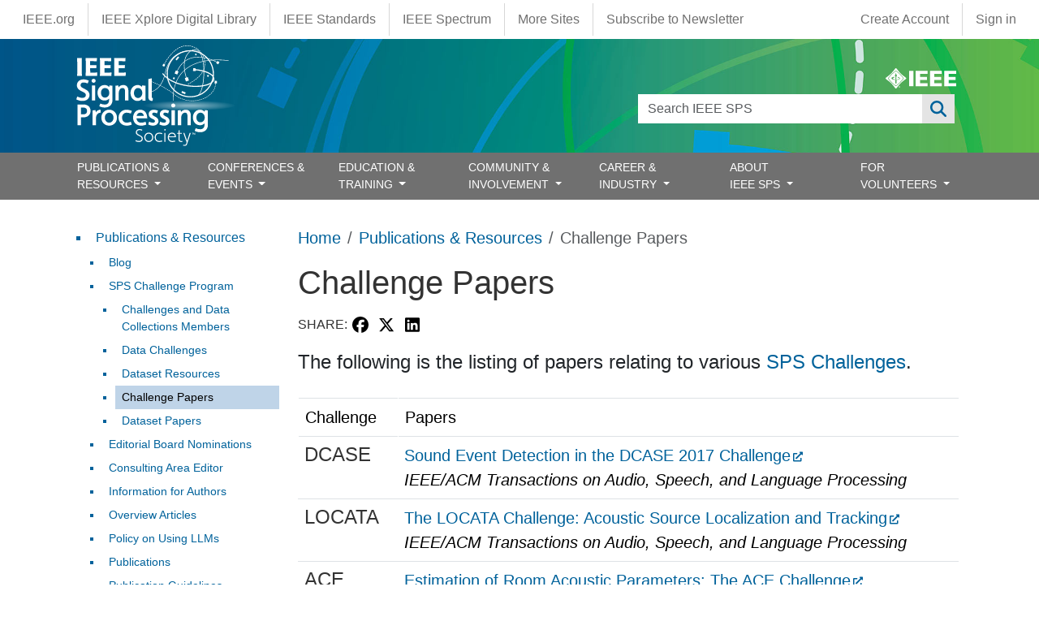

--- FILE ---
content_type: text/html; charset=UTF-8
request_url: https://signalprocessingsociety.org/publications-resources/challenge-papers
body_size: 22977
content:
<!DOCTYPE html>
<html lang="en" dir="ltr" prefix="content: http://purl.org/rss/1.0/modules/content/  dc: http://purl.org/dc/terms/  foaf: http://xmlns.com/foaf/0.1/  og: http://ogp.me/ns#  rdfs: http://www.w3.org/2000/01/rdf-schema#  schema: http://schema.org/  sioc: http://rdfs.org/sioc/ns#  sioct: http://rdfs.org/sioc/types#  skos: http://www.w3.org/2004/02/skos/core#  xsd: http://www.w3.org/2001/XMLSchema# ">
  <head>
    <meta charset="utf-8" />
<meta name="description" content="The following is the listing of papers relating to various SPS Challenges." />
<link rel="canonical" href="https://signalprocessingsociety.org/publications-resources/challenge-papers" />
<meta name="Generator" content="Drupal 10 (https://www.drupal.org)" />
<meta name="MobileOptimized" content="width" />
<meta name="HandheldFriendly" content="true" />
<meta name="viewport" content="width=device-width, initial-scale=1, shrink-to-fit=no" />
<meta http-equiv="x-ua-compatible" content="ie=edge" />
<link rel="icon" href="/themes/custom/sps_bootstrap/favicon.ico" type="image/vnd.microsoft.icon" />
<link rel="alternate" hreflang="en" href="https://signalprocessingsociety.org/publications-resources/challenge-papers" />

    <title>Challenge Papers | IEEE Signal Processing Society</title>
    <link rel="stylesheet" media="all" href="/sites/default/files/css/css_LUpGL-v4Y0zKMwL39Jf8blwv89fZyAYEOUvdvx6fpCo.css?delta=0&amp;language=en&amp;theme=sps_bootstrap&amp;include=[base64]" />
<link rel="stylesheet" media="all" href="/sites/default/files/css/css_D9OBRbHUW_5E6j7BIfjGEltaY-pAImPsL9CkIunFrX0.css?delta=1&amp;language=en&amp;theme=sps_bootstrap&amp;include=[base64]" />
<link rel="stylesheet" media="all" href="https://use.fontawesome.com/releases/v6.6.0/css/all.css" />
<link rel="stylesheet" media="all" href="https://use.fontawesome.com/releases/v6.4.0/css/v4-shims.css" />
<link rel="stylesheet" media="all" href="/sites/default/files/css/css_8CvHQSAL45L8lQiu20YOBS5MfSw2SjYq8ddLv1lcXw8.css?delta=4&amp;language=en&amp;theme=sps_bootstrap&amp;include=[base64]" />
<link rel="stylesheet" media="all" href="https://cdnjs.cloudflare.com/ajax/libs/font-awesome/4.3.0/css/font-awesome.min.css" />
<link rel="stylesheet" media="all" href="/sites/default/files/css/css_MV1J1HrV5z9uZejYd2J0byFQy3kBpE24L8AOq6NRrBM.css?delta=6&amp;language=en&amp;theme=sps_bootstrap&amp;include=[base64]" />
<link rel="stylesheet" media="all" href="/sites/default/files/css/css_xqeqodGb871jrmO3OMvUji0EIqRowJI0Z8c6CZuFWLA.css?delta=7&amp;language=en&amp;theme=sps_bootstrap&amp;include=[base64]" />
<link rel="stylesheet" media="all" href="//use.fontawesome.com/releases/v5.13.0/css/all.css" />
<link rel="stylesheet" media="all" href="/sites/default/files/css/css_4Pbnu7sb_l_cPIRxa0nuOYKEjFEIRvhDtlJsLveiQw8.css?delta=9&amp;language=en&amp;theme=sps_bootstrap&amp;include=[base64]" />
<link rel="stylesheet" media="all" href="/sites/default/files/css/css_m6LEkgb1mUl5NXkmwqCTlsU4JLEe8ll50q93cSa2uWw.css?delta=10&amp;language=en&amp;theme=sps_bootstrap&amp;include=[base64]" />
<link rel="stylesheet" media="print" href="/sites/default/files/css/css_Eef0vo59qt4GHQuwT7nzNWNLuZwTQB4fazlgnQWR610.css?delta=11&amp;language=en&amp;theme=sps_bootstrap&amp;include=[base64]" />

    <script type="application/json" data-drupal-selector="drupal-settings-json">{"path":{"baseUrl":"\/","pathPrefix":"","currentPath":"node\/9571","currentPathIsAdmin":false,"isFront":false,"currentLanguage":"en"},"pluralDelimiter":"\u0003","suppressDeprecationErrors":true,"gtag":{"tagId":"","consentMode":false,"otherIds":[],"events":[],"additionalConfigInfo":[]},"ajaxPageState":{"libraries":"[base64]","theme":"sps_bootstrap","theme_token":null},"ajaxTrustedUrl":{"\/search":true},"gtm":{"tagId":null,"settings":{"data_layer":"dataLayer","include_classes":false,"allowlist_classes":"","blocklist_classes":"","include_environment":false,"environment_id":"","environment_token":""},"tagIds":["GTM-PHQQW24D"]},"data":{"extlink":{"extTarget":true,"extTargetAppendNewWindowDisplay":false,"extTargetAppendNewWindowLabel":"(opens in a new window)","extTargetNoOverride":true,"extNofollow":false,"extTitleNoOverride":false,"extNoreferrer":true,"extFollowNoOverride":false,"extClass":"ext","extLabel":"(link is external)","extImgClass":false,"extSubdomains":true,"extExclude":"","extInclude":"","extCssExclude":".region-top-header, .region-footer, .social-icons","extCssInclude":"","extCssExplicit":"","extAlert":false,"extAlertText":"This link will take you to an external web site. We are not responsible for their content.","extHideIcons":false,"mailtoClass":"mailto","telClass":"tel","mailtoLabel":"(link sends email)","telLabel":"(link is a phone number)","extUseFontAwesome":true,"extIconPlacement":"append","extPreventOrphan":false,"extFaLinkClasses":"fa fa-external-link","extFaMailtoClasses":"fa fa-envelope-o","extAdditionalLinkClasses":"","extAdditionalMailtoClasses":"","extAdditionalTelClasses":"","extFaTelClasses":"fa fa-phone","allowedDomains":["signalprocessingsociety.org"],"extExcludeNoreferrer":""}},"sharethis":{"publisher":"dr-a6967faa-787f-99dd-fc7a-4aa8eadf71b5","version":"5x","doNotCopy":true,"hashAddressBar":false,"doNotHash":true},"TBMegaMenu":{"TBElementsCounter":{"column":28},"theme":"sps_bootstrap"},"user":{"uid":0,"permissionsHash":"56391e560dcb0a70c1266a3f04067ab85c676d7ed765665364a119b5bffeaf8d"}}</script>
<script src="/sites/default/files/js/js_7wTokq6ZlG0QYzIKCW_ADty05KKYuWfBzzZ7WKtsmdU.js?scope=header&amp;delta=0&amp;language=en&amp;theme=sps_bootstrap&amp;include=[base64]"></script>
<script src="/modules/contrib/google_tag/js/gtag.js?t9ab5y"></script>
<script src="/modules/contrib/google_tag/js/gtm.js?t9ab5y"></script>

  </head>
  <body class="layout-one-sidebar layout-sidebar-first page-node-9571 path-node node--type-page">
    <a href="#main-content" class="visually-hidden-focusable">
      Skip to main content
    </a>
    <noscript><iframe src="https://www.googletagmanager.com/ns.html?id=GTM-PHQQW24D"
                  height="0" width="0" style="display:none;visibility:hidden"></iframe></noscript>

      <div class="dialog-off-canvas-main-canvas" data-off-canvas-main-canvas>
    
                  <nav class="navbar" id="navbar-top">
                            <section class="container-fluid region region-top-header">
    <nav role="navigation" aria-labelledby="block-sps-bootstrap-ieeemenus-menu" id="block-sps-bootstrap-ieeemenus" class="block block-menu navigation menu--ieee-menus">
            
  <h2 class="visually-hidden" id="block-sps-bootstrap-ieeemenus-menu">IEEE Menus</h2>
  

        
                  <ul class="clearfix nav" data-component-id="bootstrap_barrio:menu">
                    <li class="ieee-org nav-item">
                <a href="https://www.ieee.org" class="nav-link nav-link-https--wwwieeeorg">IEEE.org</a>
              </li>
                <li class="ieee-xplore-digital-library nav-item">
                <a href="http://ieeexplore.ieee.org/" class="nav-link nav-link-http--ieeexploreieeeorg-">IEEE Xplore Digital Library</a>
              </li>
                <li class="ieee-standards nav-item">
                <a href="http://standards.ieee.org/" class="nav-link nav-link-http--standardsieeeorg-">IEEE Standards</a>
              </li>
                <li class="ieee-spectrum nav-item">
                <a href="http://spectrum.ieee.org/" class="nav-link nav-link-http--spectrumieeeorg-">IEEE Spectrum</a>
              </li>
                <li class="more-sites nav-item">
                <a href="https://www.ieee.org/sitemap.html" class="nav-link nav-link-https--wwwieeeorg-sitemaphtml">More Sites</a>
              </li>
                <li class="subscribe-to-newsletter nav-item">
                <a href="https://info.signalprocessingsociety.org/newsletter-subscribe" class="nav-link nav-link-https--infosignalprocessingsocietyorg-newsletter-subscribe">Subscribe to Newsletter</a>
              </li>
        </ul>
  



  </nav>
<nav role="navigation" aria-labelledby="block-sps-bootstrap-account-menu-menu" id="block-sps-bootstrap-account-menu" class="block block-menu navigation menu--account">
            
  <h2 class="visually-hidden" id="block-sps-bootstrap-account-menu-menu">User account menu</h2>
  

        
              <ul class="clearfix nav flex-row" data-component-id="bootstrap_barrio:menu_columns">
                    <li class="create-account nav-item">
                <a href="https://www.ieee.org/profile/public/createwebaccount/showRegister.html" class="nav-link nav-link-https--wwwieeeorg-profile-public-createwebaccount-showregisterhtml">Create Account</a>
              </li>
                <li class="sign-in nav-item">
                <a href="/saml_login?destination=" class="menu-saml-login nav-link nav-link--saml-logindestination" data-drupal-link-query="{&quot;destination&quot;:&quot;&quot;}" data-drupal-link-system-path="saml_login">Sign in</a>
              </li>
        </ul>
  



  </nav>

  </section>

                      </nav>
                <nav class="navbar navbar-expand-lg" id="navbar-main">
                        <section class="container-fluid region region-header">
    <div class="container position-relative">
      <div class="d-none d-md-flex ieee-logo">
        <a href="https://www.ieee.org" target="_blank"><svg xmlns="http://www.w3.org/2000/svg" viewBox="0 0 239.99 70.14"><defs><style>.cls-1,.cls-2{fill:#fff;}.cls-2{fill-rule:evenodd;}</style></defs><title>Asset 8</title><g id="Layer_2" data-name="Layer 2"><g id="IEEE_Master_Brand" data-name="IEEE Master Brand"><path class="cls-1" d="M68.82,32.8c-2.57-2.36-10.55-7.56-17.24-14.24S39.67,3.9,37.34,1.32c-1.76-1.76-2.78-1.76-4.54,0C30.47,3.9,25.19,11.93,18.56,18.56S3.9,30.65,1.32,32.8c-1.76,1.76-1.76,2.78,0,4.54C3.9,39.64,11.93,45,18.56,51.58S30.48,66.25,32.8,68.82c1.76,1.76,2.78,1.76,4.54,0,2.3-2.57,7.56-10.55,14.24-17.24S66.3,39.46,68.82,37.34C70.58,35.58,70.58,34.56,68.82,32.8Zm-8,4.09a129.17,129.17,0,0,1-11.32,13.2h0A118.22,118.22,0,0,1,37,60.88h0a3.3,3.3,0,0,1-3.92,0,127.5,127.5,0,0,1-12.74-11h0a126.31,126.31,0,0,1-11-12.74h0a3.3,3.3,0,0,1,0-3.92A126.38,126.38,0,0,1,20.36,20.42h0A128.71,128.71,0,0,1,33.1,9.37a3.27,3.27,0,0,1,3.92,0h0A127.81,127.81,0,0,1,49.77,20.42h0A123.74,123.74,0,0,1,60.84,33.34h0A2.74,2.74,0,0,1,60.84,36.89Z"/><path class="cls-1" d="M59,33.48a110.86,110.86,0,0,0-10.27-12h0A118.53,118.53,0,0,0,36.88,11.22h0l0,0a3,3,0,0,0-3.61,0A116.45,116.45,0,0,0,21.42,21.48h0A116.06,116.06,0,0,0,11.16,33.31a3,3,0,0,0,0,3.64h0A116.45,116.45,0,0,0,21.41,48.78h0A117.46,117.46,0,0,0,33.24,59a3.06,3.06,0,0,0,3.64,0h0A110,110,0,0,0,48.47,49h0A121.45,121.45,0,0,0,59,36.77a2.57,2.57,0,0,0,0-3.29ZM35,16.56l3.88,11.17H36.3l.49,10.64a10,10,0,0,1-3.5,0l.46-10.62H31.11ZM32.76,52.17l.48-10.94a18.7,18.7,0,0,0,3.74,0l.5,11A12.49,12.49,0,0,1,32.76,52.17ZM34.4,40.59c-8,0-14.56-2.59-14.58-5.78,0-2.2,3.06-4.1,7.6-5.09L30.88,32c-3.54.64-6,1.93-6,3.43,0,2.12,4.89,3.84,10.92,3.84,5.18,0,11-1.72,11-3.84,0-1.34-1.57-2.12-3.08-2.86L41.68,33l-1.09-3,6.7,1.63L45.78,32s2.55,1.32,3.1,2.8C49.94,38,43,40.59,34.4,40.59Z"/><path class="cls-2" d="M47.05,62.37a2.46,2.46,0,1,0,2.46,2.45A2.37,2.37,0,0,0,47.05,62.37Zm0,4.34h0a1.89,1.89,0,1,1,1.76-1.89A1.77,1.77,0,0,1,47.05,66.71Zm1.1-2.41c0-.61-.4-.8-1.08-.8h-1v2.65h.57V65h.26l.61,1.12h.68L47.51,65A.62.62,0,0,0,48.15,64.3Zm-1,.28h-.5V64H47c.22,0,.51,0,.51.29S47.4,64.58,47.15,64.58Z"/><polygon class="cls-1" points="79.98 62.28 79.98 9.26 94.66 9.26 94.66 62.28 79.98 62.28 79.98 62.28"/><polygon class="cls-1" points="102.37 62.28 102.37 9.26 142.76 9.26 142.76 19.54 117.06 19.54 117.06 30.48 140.7 30.48 140.7 40.76 117.06 40.76 117.06 52 142.76 52 142.76 62.28 102.37 62.28 102.37 62.28"/><polygon class="cls-1" points="150.99 62.28 150.99 9.26 191.37 9.26 191.37 19.54 165.68 19.54 165.68 30.48 189.31 30.48 189.31 40.76 165.68 40.76 165.68 52 191.37 52 191.37 62.28 150.99 62.28 150.99 62.28"/><polygon class="cls-1" points="199.59 62.28 199.59 9.26 239.99 9.26 239.99 19.54 214.29 19.54 214.29 30.48 237.93 30.48 237.93 40.76 214.29 40.76 214.29 52 239.99 52 239.99 62.28 199.59 62.28 199.59 62.28"/></g></g></svg></a>
      </div>
      <div class="d-md-none position-absolute end-0 me-1 mt-1">
        <a href="/search"><i class="fa-solid fa-search text-white"></i></a>
      </div>
      <div class="views-exposed-form block block-views block-views-exposed-filter-blocksearch-page-1" data-drupal-selector="views-exposed-form-search-page-1" id="block-sps-bootstrap-exposedformsearchpage-1">
  
    
      <div class="content">
      
<form action="/search" method="get" id="views-exposed-form-search-page-1" accept-charset="UTF-8">
  <div class="d-flex flex-wrap">
  





  <div class="js-form-item js-form-type-textfield form-type-textfield js-form-item-search-api-fulltext form-item-search-api-fulltext form-no-label mb-3">
                    <input data-drupal-selector="edit-search-api-fulltext" type="text" id="edit-search-api-fulltext" name="search_api_fulltext" value="" size="30" maxlength="128" class="form-control" />

                      </div>
<div data-drupal-selector="edit-actions" class="form-actions js-form-wrapper form-wrapper mb-3" id="edit-actions"><button data-drupal-selector="edit-submit-search" type="submit" id="edit-submit-search" value="Apply" class="button js-form-submit form-submit btn btn-primary">Apply</button>
</div>

</div>

</form>

    </div>
  </div>
      <a href="/" title="Home" rel="home" class="navbar-brand">
              <img src="/themes/custom/sps_bootstrap/logo.svg" alt="Home" class="img-fluid d-inline-block align-top" />
          </a>
    
    </div>
  </section>



                          <button class="navbar-toggler navbar-toggler-right" type="button" data-bs-toggle="collapse" data-bs-target="#CollapsingNavbar" aria-controls="CollapsingNavbar" aria-expanded="false" aria-label="Toggle navigation"><span class="navbar-toggler-icon"></span></button>
              <div class="collapse navbar-collapse" id="CollapsingNavbar">
                  <section class="container region region-primary-menu">
    <nav role="navigation" aria-labelledby="block-sps-bootstrap-main-menu-menu" id="block-sps-bootstrap-main-menu" class="block block-menu navigation menu--main">
            
  <h2 class="visually-hidden" id="block-sps-bootstrap-main-menu-menu">Main navigation</h2>
  

        <ul class="navbar-nav justify-content-between w-100">
      <li class="nav-item  dropdown dropdown-submenu has-megamenu ">
      <a href=""  class="nav-link  trigger dropdown-toggle "  data-bs-toggle="dropdown" aria-haspopup="true" aria-expanded="false"  >
        PUBLICATIONS &amp; RESOURCES
                  <span class="d-inline-block d-lg-none caret right-caret"></span>
              </a>
              <div class="dropdown-menu megamenu border-0 container">
          <ul class="dropdownSubmenu clearfix">
                      <li class="nav-item ">
              <a href="/publications-resources/blog" class="nav-link dropdown-item" >
                Blog
                              </a>
                          </li>
                      <li class="nav-item ">
              <a href="/publications-resources/editorial-board-nominations" class="nav-link dropdown-item" >
                Editorial Board Nominations
                              </a>
                          </li>
                      <li class="nav-item ">
              <a href="/publications-resources/consulting-area-editor-nominations" class="nav-link dropdown-item" >
                Consulting Area Editor
                              </a>
                          </li>
                      <li class="nav-item ">
              <a href="/publications-resources/information-authors" class="nav-link dropdown-item" >
                Information for Authors
                              </a>
                          </li>
                      <li class="nav-item ">
              <a href="/publications-resources/overview-articles" class="nav-link dropdown-item" >
                Overview Articles
                              </a>
                          </li>
                      <li class="nav-item ">
              <a href="/publications-resources/publications" class="nav-link dropdown-item" >
                Publications
                              </a>
                          </li>
                      <li class="nav-item ">
              <a href="/publications-resources/publications-faq" class="nav-link dropdown-item" >
                Publications FAQ
                              </a>
                          </li>
                      <li class="nav-item ">
              <a href="/publications-resources" class="nav-link dropdown-item" >
                Publications &amp; Resources
                              </a>
                          </li>
                      <li class="nav-item ">
              <a href="/publications-resources/guidelines" class="nav-link dropdown-item" >
                Publications Guidelines
                              </a>
                          </li>
                      <li class="nav-item ">
              <a href="/publications-resources/sigport" class="nav-link dropdown-item" >
                SigPort
                              </a>
                          </li>
                      <li class="nav-item ">
              <a href="/publications-resources/special-issue-deadlines" class="nav-link dropdown-item" >
                Special  Issue Deadlines
                              </a>
                          </li>
                      <li class="nav-item ">
              <a href="/publications-resources/sps-challenge-program" class="nav-link dropdown-item" >
                SPS Challenge Program
                              </a>
                          </li>
                      <li class="nav-item ">
              <a href="/newsletter" class="nav-link dropdown-item" >
                SPS Newsletter
                              </a>
                          </li>
                      <li class="nav-item ">
              <a href="/publications-resources/sps-resource-center" class="nav-link dropdown-item" >
                SPS Resource Center
                              </a>
                          </li>
                      <li class="nav-item ">
              <a href="/publications-resources/submit-manuscript" class="nav-link dropdown-item" >
                Submit a Manuscript
                              </a>
                          </li>
                      <li class="nav-item ">
              <a href="/publications-resources/top-accessed-articles" class="nav-link dropdown-item" >
                Top Accessed Articles
                              </a>
                          </li>
                      <li class="nav-item ">
              <a href="/publications-resources/unified-edics" class="nav-link dropdown-item" >
                Unified EDICS
                              </a>
                          </li>
                  </ul>
        </div>
          </li>
      <li class="nav-item  dropdown dropdown-submenu has-megamenu ">
      <a href=""  class="nav-link  trigger dropdown-toggle "  data-bs-toggle="dropdown" aria-haspopup="true" aria-expanded="false"  >
        CONFERENCES &amp; EVENTS
                  <span class="d-inline-block d-lg-none caret right-caret"></span>
              </a>
              <div class="dropdown-menu megamenu border-0 container">
          <ul class="dropdownSubmenu clearfix">
                      <li class="nav-item ">
              <a href="/events/conference-workshop-author-resources" class="nav-link dropdown-item" >
                Author Resources
                              </a>
                          </li>
                      <li class="nav-item ">
              <a href="/events/conference-call-papers" class="nav-link dropdown-item" >
                Call for Papers
                              </a>
                          </li>
                      <li class="nav-item ">
              <a href="/events/conference-call-proposals" class="nav-link dropdown-item" >
                Call for Proposals
                              </a>
                          </li>
                      <li class="nav-item ">
              <a href="/events/conferences" class="nav-link dropdown-item" >
                Conference Portfolio
                              </a>
                          </li>
                      <li class="nav-item ">
              <a href="/events" class="nav-link dropdown-item" >
                Conferences &amp; Events
                              </a>
                          </li>
                      <li class="nav-item ">
              <a href="/events/attend-an-event?field_categories_target_id_1=44&amp;field_event_name_target_id=All&amp;nodes_granular_dates=&amp;exposed_year=All&amp;sort_by=field_date_value&amp;sort_order=ASC" class="nav-link dropdown-item" >
                Distinguished Lectures
                              </a>
                          </li>
                      <li class="nav-item ">
              <a href="/events/how-be-good-reviewer" class="nav-link dropdown-item" >
                How to be a Good Reviewer
                              </a>
                          </li>
                      <li class="nav-item ">
              <a href="/events/conference-resources" class="nav-link dropdown-item" >
                Organizer Resources
                              </a>
                          </li>
                      <li class="nav-item ">
              <a href="/events/event-archives" class="nav-link dropdown-item" >
                Past Conferences &amp; Events
                              </a>
                          </li>
                      <li class="nav-item ">
              <a href="/events/sps-conference-sponsorship-information" class="nav-link dropdown-item" >
                Request Sponsorship
                              </a>
                          </li>
                      <li class="nav-item ">
              <a href="/events/attend-an-event?field_categories_target_id_1=45&amp;field_event_name_target_id=All&amp;nodes_granular_dates=&amp;exposed_year=All&amp;sort_by=field_date_value&amp;sort_order=ASC" class="nav-link dropdown-item" >
                Seasonal Schools
                              </a>
                          </li>
                      <li class="nav-item ">
              <a href="/events/sustainable-events" class="nav-link dropdown-item" >
                Sustainable Events
                              </a>
                          </li>
                      <li class="nav-item ">
              <a href="/events/sps-travel-grants" class="nav-link dropdown-item" >
                Travel Grants
                              </a>
                          </li>
                      <li class="nav-item ">
              <a href="/events/attend-an-event" class="nav-link dropdown-item" >
                Upcoming Conferences &amp; Events
                              </a>
                          </li>
                      <li class="nav-item ">
              <a href="/events/attend-an-event?field_categories_target_id_1=1033&amp;field_event_name_target_id=All&amp;nodes_granular_dates=&amp;exposed_year=All&amp;sort_by=field_date_value&amp;sort_order=ASC" class="nav-link dropdown-item" >
                Webinars
                              </a>
                          </li>
                  </ul>
        </div>
          </li>
      <li class="nav-item  dropdown dropdown-submenu has-megamenu ">
      <a href=""  class="nav-link  trigger dropdown-toggle "  data-bs-toggle="dropdown" aria-haspopup="true" aria-expanded="false"  >
        EDUCATION &amp; TRAINING
                  <span class="d-inline-block d-lg-none caret right-caret"></span>
              </a>
              <div class="dropdown-menu megamenu border-0 container">
          <ul class="dropdownSubmenu clearfix">
                      <li class="nav-item ">
              <a href="/education-training/distinguished-industry-speaker-program" class="nav-link dropdown-item" >
                Distinguished Industry Speaker Program
                              </a>
                          </li>
                      <li class="nav-item ">
              <a href="/education-training/distinguished-lecturer-program" class="nav-link dropdown-item" >
                Distinguished Lecturer Program
                              </a>
                          </li>
                      <li class="nav-item ">
              <a href="/professional-development/education-center" class="nav-link dropdown-item" >
                Education Center
                              </a>
                          </li>
                      <li class="nav-item ">
              <a href="https://ieee-elearning.org/CLE/" class="nav-link dropdown-item" >
                IEEE Training Materials
                              </a>
                          </li>
                      <li class="nav-item ">
              <a href="/professional-development/micro-mentoring-experience-program" class="nav-link dropdown-item" >
                Micro Mentoring Experience Program (MiME)
                              </a>
                          </li>
                      <li class="nav-item ">
              <a href="https://rc.signalprocessingsociety.org" class="nav-link dropdown-item" >
                SPS Resource Center
                              </a>
                          </li>
                      <li class="nav-item ">
              <a href="/professional-development/signal-processing-mentorship-academy-sigma-program" class="nav-link dropdown-item" >
                Signal Processing Mentorship Academy (SigMA) Program
                              </a>
                          </li>
                  </ul>
        </div>
          </li>
      <li class="nav-item  dropdown dropdown-submenu has-megamenu ">
      <a href=""  class="nav-link  trigger dropdown-toggle "  data-bs-toggle="dropdown" aria-haspopup="true" aria-expanded="false"  >
        COMMUNITY &amp; INVOLVEMENT
                  <span class="d-inline-block d-lg-none caret right-caret"></span>
              </a>
              <div class="dropdown-menu megamenu border-0 container">
          <ul class="dropdownSubmenu clearfix">
                      <li class="nav-item ">
              <a href="/community-involvement/award-recipients" class="nav-link dropdown-item" >
                Award Recipients
                              </a>
                          </li>
                      <li class="nav-item ">
              <a href="/community-involvement/awards-submit-award-nomination" class="nav-link dropdown-item" >
                Awards &amp; Submit Award Nomination
                              </a>
                          </li>
                      <li class="nav-item ">
              <a href="/community-involvement/call-nominations" class="nav-link dropdown-item" >
                Call for Nominations
                              </a>
                          </li>
                      <li class="nav-item ">
              <a href="/sps-chapters" class="nav-link dropdown-item" >
                Chapter Locator
                              </a>
                          </li>
                      <li class="nav-item ">
              <a href="/community-involvement/chapters" class="nav-link dropdown-item" >
                Chapters and Communities
                              </a>
                          </li>
                      <li class="nav-item ">
              <a href="/community-involvement" class="nav-link dropdown-item" >
                Community &amp; Involvement
                              </a>
                          </li>
                      <li class="nav-item ">
              <a href="/community-involvement/ieee-fellows-program" class="nav-link dropdown-item" >
                IEEE Fellows Program
                              </a>
                          </li>
                      <li class="nav-item ">
              <a href="/community-involvement/sps-initiatives" class="nav-link dropdown-item" >
                Initiatives
                              </a>
                          </li>
                      <li class="nav-item ">
              <a href="/community-involvement/join-technical-committee" class="nav-link dropdown-item" >
                Join a Technical Committee
                              </a>
                          </li>
                      <li class="nav-item ">
              <a href="/community-involvement/membership" class="nav-link dropdown-item" >
                Join SPS
                              </a>
                          </li>
                      <li class="nav-item ">
              <a href="/community-involvement/organize-local-initiatives" class="nav-link dropdown-item" >
                Organize Local Initiatives
                              </a>
                          </li>
                      <li class="nav-item ">
              <a href="/community-involvement/seasonal-schools" class="nav-link dropdown-item" >
                Seasonal Schools
                              </a>
                          </li>
                      <li class="nav-item ">
              <a href="/community-involvement/students" class="nav-link dropdown-item" >
                Students
                              </a>
                          </li>
                      <li class="nav-item ">
              <a href="/community-involvement/technical-committees" class="nav-link dropdown-item" >
                Technical Committees
                              </a>
                          </li>
                      <li class="nav-item ">
              <a href="/community-involvement/technical-working-groups" class="nav-link dropdown-item" >
                Technical Working Groups
                              </a>
                          </li>
                      <li class="nav-item ">
              <a href="/community-involvement/women-signal-processing" class="nav-link dropdown-item" >
                Women in Signal Processing
                              </a>
                          </li>
                      <li class="nav-item ">
              <a href="/community-involvement/volunteer-opportunities" class="nav-link dropdown-item" >
                Volunteer Opportunities
                              </a>
                          </li>
                      <li class="nav-item ">
              <a href="/community-involvement/young-professionals" class="nav-link dropdown-item" >
                Young Professionals
                              </a>
                          </li>
                  </ul>
        </div>
          </li>
      <li class="nav-item  dropdown dropdown-submenu has-megamenu ">
      <a href=""  class="nav-link  trigger dropdown-toggle "  data-bs-toggle="dropdown" aria-haspopup="true" aria-expanded="false"  >
        CAREER &amp; INDUSTRY
                  <span class="d-inline-block d-lg-none caret right-caret"></span>
              </a>
              <div class="dropdown-menu megamenu border-0 container">
          <ul class="dropdownSubmenu clearfix">
                      <li class="nav-item ">
              <a href="/career-industry/partner-with-sps" class="nav-link dropdown-item" >
                Corporate Engagement
                              </a>
                          </li>
                      <li class="nav-item ">
              <a href="/education-training/distinguished-industry-speaker-program" class="nav-link dropdown-item" >
                Distinguished Industry Speaker Program
                              </a>
                          </li>
                      <li class="nav-item ">
              <a href="/professional-development/job-submission-form" class="nav-link dropdown-item" >
                Job Submission Form
                              </a>
                          </li>
                      <li class="nav-item ">
              <a href="/career-industry/jobs-signal-processing" class="nav-link dropdown-item" >
                Jobs in Signal Processing
                              </a>
                          </li>
                      <li class="nav-item ">
              <a href="/events/sps-travel-grants" class="nav-link dropdown-item" >
                Travel Grants for Practicing Engineers
                              </a>
                          </li>
                      <li class="nav-item ">
              <a href="/community-involvement/young-professionals" class="nav-link dropdown-item" >
                Young Professionals
                              </a>
                          </li>
                  </ul>
        </div>
          </li>
      <li class="nav-item  dropdown dropdown-submenu has-megamenu ">
      <a href=""  class="nav-link  trigger dropdown-toggle "  data-bs-toggle="dropdown" aria-haspopup="true" aria-expanded="false"  >
        ABOUT IEEE SPS
                  <span class="d-inline-block d-lg-none caret right-caret"></span>
              </a>
              <div class="dropdown-menu megamenu border-0 container">
          <ul class="dropdownSubmenu clearfix">
                      <li class="nav-item ">
              <a href="/our-story/boards-and-committees" class="nav-link dropdown-item" >
                Boards &amp; Committees
                              </a>
                          </li>
                      <li class="nav-item ">
              <a href="/contact" class="nav-link dropdown-item" >
                Contact Us
                              </a>
                          </li>
                      <li class="nav-item ">
              <a href="/our-story/multimedia-content" class="nav-link dropdown-item" >
                General SP Multimedia Content
                              </a>
                          </li>
                      <li class="nav-item ">
              <a href="/our-story/scope-mission" class="nav-link dropdown-item" >
                Mission
                              </a>
                          </li>
                      <li class="nav-item ">
              <a href="/our-story/our-members" class="nav-link dropdown-item" >
                Our Members
                              </a>
                          </li>
                      <li class="nav-item ">
              <a href="/our-story" class="nav-link dropdown-item" >
                Our Story
                              </a>
                          </li>
                      <li class="nav-item ">
              <a href="/sitemap" class="nav-link dropdown-item" >
                Sitemap
                              </a>
                          </li>
                      <li class="nav-item ">
              <a href="/our-story/society-history" class="nav-link dropdown-item" >
                Society History
                              </a>
                          </li>
                      <li class="nav-item ">
              <a href="/our-story/sps-branding-materials" class="nav-link dropdown-item" >
                SPS Branding Materials
                              </a>
                          </li>
                      <li class="nav-item ">
              <a href="/our-story/sps-day" class="nav-link dropdown-item" >
                SPS Day
                              </a>
                          </li>
                      <li class="nav-item ">
              <a href="/our-story/sps-staff" class="nav-link dropdown-item" >
                SPS Staff
                              </a>
                          </li>
                      <li class="nav-item ">
              <a href="/our-story/state-society" class="nav-link dropdown-item" >
                State of the Society
                              </a>
                          </li>
                      <li class="nav-item ">
              <a href="/our-story/signal-processing-101" class="nav-link dropdown-item" >
                What is Signal Processing?
                              </a>
                          </li>
                  </ul>
        </div>
          </li>
      <li class="nav-item  dropdown dropdown-submenu has-megamenu ">
      <a href=""  class="nav-link  trigger dropdown-toggle "  data-bs-toggle="dropdown" aria-haspopup="true" aria-expanded="false"  >
        FOR VOLUNTEERS
                  <span class="d-inline-block d-lg-none caret right-caret"></span>
              </a>
              <div class="dropdown-menu megamenu border-0 container">
          <ul class="dropdownSubmenu clearfix">
                      <li class="nav-item ">
              <a href="https://signalprocessingsociety.org/volunteers/board-agendaminutes" class="nav-link dropdown-item" >
                Board Agenda/Minutes
                              </a>
                          </li>
                      <li class="nav-item ">
              <a href="/volunteers/chapter-resources" class="nav-link dropdown-item" >
                Chapter Resources
                              </a>
                          </li>
                      <li class="nav-item ">
              <a href="/volunteers/conflict-interest" class="nav-link dropdown-item" >
                Conflict of Interest
                              </a>
                          </li>
                      <li class="nav-item ">
              <a href="/volunteers" class="nav-link dropdown-item" >
                For Volunteers
                              </a>
                          </li>
                      <li class="nav-item ">
              <a href="/volunteers/governance-documents" class="nav-link dropdown-item" >
                Governance Documents
                              </a>
                          </li>
                      <li class="nav-item ">
              <a href="/volunteers/membership-development" class="nav-link dropdown-item" >
                Membership Development
                              </a>
                          </li>
                      <li class="nav-item ">
              <a href="/volunteers/society-faq" class="nav-link dropdown-item" >
                Society FAQ
                              </a>
                          </li>
                      <li class="nav-item ">
              <a href="/volunteers/tc-best-practices" class="nav-link dropdown-item" >
                TC Best Practices
                              </a>
                          </li>
                  </ul>
        </div>
          </li>
  </ul>

  </nav>
<div id="block-sps-bootstrap-mainnavigation" class="block block-tb-megamenu block-tb-megamenu-menu-blockmain">
  
    
      <div class="content">
      <div  class="tb-megamenu tb-megamenu-main" role="navigation" aria-label="Main navigation">
      <button aria-label="Open main menu" data-target=".nav-collapse" data-toggle="collapse" class="btn btn-navbar tb-megamenu-button" type="button">
      <i class="fa fa-reorder"></i>
    </button>
    <div class="nav-collapse  always-show">
    <ul  class="tb-megamenu-nav nav level-0 items-7" role="list" >
            <li  class="tb-megamenu-item level-1 mega mega-align-justify dropdown" data-id="menu_link_content:1188d233-4cb9-463f-92b7-5d80db4d13f1" data-level="1" data-type="menu_item" data-class="" data-xicon="" data-caption="" data-alignsub="justify" data-group="0" data-hidewcol="0" data-hidesub="0" data-label="" aria-level="1" >
      <span class="dropdown-toggle tb-megamenu-no-link" aria-label="Open main submenu" aria-expanded="false" tabindex="0">
          PUBLICATIONS &amp; RESOURCES
          </span>
  <div  class="tb-megamenu-submenu dropdown-menu mega-dropdown-menu nav-child" data-class="" data-width="1330" style="width: 1330px;" role="list">
  <div class="mega-dropdown-inner">
          <div  class="tb-megamenu-row row-fluid">
      <div  data-showblocktitle="1" class="tb-megamenu-column span mega-col-nav" data-class="" data-width="" data-hidewcol="" id="tb-megamenu-column-1">
  <div class="tb-megamenu-column-inner mega-inner clearfix">
                 <div  class="tb-block tb-megamenu-block" data-type="block" data-block="sps_bootstrap_menutitlepublicationsresources">
    <div class="block-inner">
      <div id="block-block-content78560a8e-a3f2-4da5-b440-911ec0d76561" class="block-content-basic block block-block-content block-block-content78560a8e-a3f2-4da5-b440-911ec0d76561">
  
    
      <div class="content">
      
            <div class="clearfix text-formatted field field--name-body field--type-text-with-summary field--label-hidden field__item"><h4>Publications &amp; Resources</h4><p><div ><hr class="mt-0 mb-0"></div>
</p></div>
      
    </div>
  </div>

    </div>
  </div>

      </div>
</div>

  </div>

          <div  class="tb-megamenu-row row-fluid">
      <div  data-showblocktitle="0" class="tb-megamenu-column span4 mega-col-nav" data-class="" data-width="4" data-hidewcol="0" id="tb-megamenu-column-2">
  <div class="tb-megamenu-column-inner mega-inner clearfix">
                 <div  class="tb-block tb-megamenu-block" data-type="block" data-block="sps_bootstrap_menudescriptorpublicationsresources">
    <div class="block-inner">
      <div id="block-block-content1bc971a3-1e97-4d08-ad8f-555523cc7dfd" class="block-content-basic block block-block-content block-block-content1bc971a3-1e97-4d08-ad8f-555523cc7dfd">
  
    
      <div class="content">
      
            <div class="clearfix text-formatted field field--name-body field--type-text-with-summary field--label-hidden field__item"><p>IEEE Signal Processing Society publications, tools, and author resources. <a href="/publications-resources">Learn more</a>.</p></div>
      
    </div>
  </div>

    </div>
  </div>

      </div>
</div>

      <div  class="tb-megamenu-column span4 mega-col-nav" data-class="" data-width="4" data-hidewcol="" id="tb-megamenu-column-3">
  <div class="tb-megamenu-column-inner mega-inner clearfix">
               <ul  class="tb-megamenu-subnav mega-nav level-1 items-8" role="list">
        <li  class="tb-megamenu-item level-2 mega" data-id="menu_link_content:94907557-9749-4498-98b3-e41a3427d727" data-level="2" data-type="menu_item" data-class="" data-xicon="" data-caption="" data-alignsub="" data-group="0" data-hidewcol="0" data-hidesub="0" data-label="" aria-level="2" >
      <a href="/publications-resources/blog" >
          Blog
          </a>
  
</li>

        <li  class="tb-megamenu-item level-2 mega" data-id="menu_link_content:f9b54bff-3857-49d5-a478-6f5b6e8da1f0" data-level="2" data-type="menu_item" data-class="" data-xicon="" data-caption="" data-alignsub="" data-group="0" data-hidewcol="0" data-hidesub="0" data-label="" aria-level="2" >
      <a href="/publications-resources/editorial-board-nominations" >
          Editorial Board Nominations
          </a>
  
</li>

        <li  class="tb-megamenu-item level-2 mega" data-id="menu_link_content:5e501f21-0215-4b4f-a023-a4d3acd0e102" data-level="2" data-type="menu_item" data-class="" data-xicon="" data-caption="" data-alignsub="" data-group="0" data-hidewcol="0" data-hidesub="0" data-label="" aria-level="2" >
      <a href="/publications-resources/information-authors" >
          Information for Authors
          </a>
  
</li>

        <li  class="tb-megamenu-item level-2 mega" data-id="menu_link_content:33cbf84e-2543-49e1-870c-10bfbc824ebe" data-level="2" data-type="menu_item" data-class="" data-xicon="" data-caption="" data-alignsub="" data-group="0" data-hidewcol="0" data-hidesub="0" data-label="" aria-level="2" >
      <a href="/publications-resources/overview-articles" >
          Overview Articles
          </a>
  
</li>

        <li  class="tb-megamenu-item level-2 mega" data-id="menu_link_content:c0251ccc-74c1-4582-ba4e-3c362a7645c0" data-level="2" data-type="menu_item" data-class="" data-xicon="" data-caption="" data-alignsub="" data-group="0" data-hidewcol="0" data-hidesub="0" data-label="" aria-level="2" >
      <a href="/publications-resources/publications" >
          Publications
          </a>
  
</li>

        <li  class="tb-megamenu-item level-2 mega" data-id="menu_link_content:6dce9343-7f27-439b-aa62-6ac91a28fd34" data-level="2" data-type="menu_item" data-class="" data-xicon="" data-caption="" data-alignsub="" data-group="0" data-hidewcol="0" data-hidesub="0" data-label="" aria-level="2" >
      <a href="/publications-resources/publications-faq" >
          Publications FAQ
          </a>
  
</li>

        <li  class="tb-megamenu-item level-2 mega" data-id="menu_link_content:590cede9-109a-449a-912c-8a28fbf789f8" data-level="2" data-type="menu_item" data-class="" data-xicon="" data-caption="" data-alignsub="" data-group="0" data-hidewcol="0" data-hidesub="0" data-label="" aria-level="2" >
      <a href="/publications-resources" >
          Publications &amp; Resources
          </a>
  
</li>

        <li  class="tb-megamenu-item level-2 mega" data-id="menu_link_content:53d26777-b8ac-4941-a9ff-9025d22fee8a" data-level="2" data-type="menu_item" data-class="" data-xicon="" data-caption="" data-alignsub="" data-group="0" data-hidewcol="0" data-hidesub="0" data-label="" aria-level="2" >
      <a href="/publications-resources/guidelines" >
          Publications Guidelines
          </a>
  
</li>

  </ul>

      </div>
</div>

      <div  class="tb-megamenu-column span4 mega-col-nav" data-class="" data-width="4" data-hidewcol="" id="tb-megamenu-column-4">
  <div class="tb-megamenu-column-inner mega-inner clearfix">
               <ul  class="tb-megamenu-subnav mega-nav level-1 items-9" role="list">
        <li  class="tb-megamenu-item level-2 mega" data-id="menu_link_content:d497fbc1-3679-42f1-a149-854c267dec57" data-level="2" data-type="menu_item" data-class="" data-xicon="" data-caption="" data-alignsub="" data-group="0" data-hidewcol="0" data-hidesub="0" data-label="" aria-level="2" >
      <a href="/publications-resources/consulting-area-editor-nominations" >
          Consulting Area Editor
          </a>
  
</li>

        <li  class="tb-megamenu-item level-2 mega" data-id="menu_link_content:8fae7231-9783-4f8a-a468-f34bcd16128a" data-level="2" data-type="menu_item" data-class="" data-xicon="" data-caption="" data-alignsub="" data-group="0" data-hidewcol="0" data-hidesub="0" data-label="" aria-level="2" >
      <a href="/publications-resources/sigport" >
          SigPort
          </a>
  
</li>

        <li  class="tb-megamenu-item level-2 mega" data-id="menu_link_content:77481cf5-1312-4487-a94b-766fd2452f51" data-level="2" data-type="menu_item" data-class="" data-xicon="" data-caption="" data-alignsub="" data-group="0" data-hidewcol="0" data-hidesub="0" data-label="" aria-level="2" >
      <a href="/publications-resources/special-issue-deadlines" >
          Special  Issue Deadlines
          </a>
  
</li>

        <li  class="tb-megamenu-item level-2 mega" data-id="menu_link_content:9c607095-5b98-4dab-9504-b7d87e6b28ab" data-level="2" data-type="menu_item" data-class="" data-xicon="" data-caption="" data-alignsub="" data-group="0" data-hidewcol="0" data-hidesub="0" data-label="" aria-level="2" >
      <a href="/publications-resources/sps-challenge-program" >
          SPS Challenge Program
          </a>
  
</li>

        <li  class="tb-megamenu-item level-2 mega" data-id="menu_link_content:8d24cca5-f762-484f-a7f7-9a18e0ed5a49" data-level="2" data-type="menu_item" data-class="" data-xicon="" data-caption="" data-alignsub="" data-group="0" data-hidewcol="0" data-hidesub="0" data-label="" aria-level="2" >
      <a href="/newsletter" >
          SPS Newsletter
          </a>
  
</li>

        <li  class="tb-megamenu-item level-2 mega" data-id="menu_link_content:5773ee42-92c3-47fa-b494-7fc9a8730422" data-level="2" data-type="menu_item" data-class="" data-xicon="" data-caption="" data-alignsub="" data-group="0" data-hidewcol="0" data-hidesub="0" data-label="" aria-level="2" >
      <a href="/publications-resources/sps-resource-center" >
          SPS Resource Center
          </a>
  
</li>

        <li  class="tb-megamenu-item level-2 mega" data-id="menu_link_content:2f7f3b50-a396-4ba1-a3c6-ab59d671b75f" data-level="2" data-type="menu_item" data-class="" data-xicon="" data-caption="" data-alignsub="" data-group="0" data-hidewcol="0" data-hidesub="0" data-label="" aria-level="2" >
      <a href="/publications-resources/submit-manuscript" >
          Submit a Manuscript
          </a>
  
</li>

        <li  class="tb-megamenu-item level-2 mega" data-id="menu_link_content:667844e8-7d1a-4e18-874f-43610740638d" data-level="2" data-type="menu_item" data-class="" data-xicon="" data-caption="" data-alignsub="" data-group="0" data-hidewcol="0" data-hidesub="0" data-label="" aria-level="2" >
      <a href="/publications-resources/top-accessed-articles" >
          Top Accessed Articles
          </a>
  
</li>

        <li  class="tb-megamenu-item level-2 mega" data-id="menu_link_content:4142860f-8ae5-45de-befb-3842f0ef550e" data-level="2" data-type="menu_item" data-class="" data-xicon="" data-caption="" data-alignsub="" data-group="0" data-hidewcol="0" data-hidesub="0" data-label="" aria-level="2" >
      <a href="/publications-resources/unified-edics" >
          Unified EDICS
          </a>
  
</li>

  </ul>

      </div>
</div>

  </div>

      </div>
</div>

</li>

            <li  class="tb-megamenu-item level-1 mega mega-align-justify dropdown" data-id="menu_link_content:8d462724-ed3b-4797-907f-9905c384b1d3" data-level="1" data-type="menu_item" data-class="" data-xicon="" data-caption="" data-alignsub="justify" data-group="0" data-hidewcol="0" data-hidesub="0" data-label="" aria-level="1" >
      <span class="dropdown-toggle tb-megamenu-no-link" aria-label="Open main submenu" aria-expanded="false" tabindex="0">
          CONFERENCES &amp; EVENTS
          </span>
  <div  class="tb-megamenu-submenu dropdown-menu mega-dropdown-menu nav-child" data-class="" data-width="1330" style="width: 1330px;" role="list">
  <div class="mega-dropdown-inner">
          <div  class="tb-megamenu-row row-fluid">
      <div  data-showblocktitle="1" class="tb-megamenu-column span mega-col-nav" data-class="" data-width="" data-hidewcol="" id="tb-megamenu-column-5">
  <div class="tb-megamenu-column-inner mega-inner clearfix">
                 <div  class="tb-block tb-megamenu-block" data-type="block" data-block="sps_bootstrap_menutitleconferencesevents">
    <div class="block-inner">
      <div id="block-block-content5fecf4f2-552c-423b-a550-6b2c237ab757" class="block-content-basic block block-block-content block-block-content5fecf4f2-552c-423b-a550-6b2c237ab757">
  
    
      <div class="content">
      
            <div class="clearfix text-formatted field field--name-body field--type-text-with-summary field--label-hidden field__item"><h4>Conferences &amp; Events</h4><p><div ><hr class="mt-0 mb-0"></div>
</p></div>
      
    </div>
  </div>

    </div>
  </div>

      </div>
</div>

  </div>

          <div  class="tb-megamenu-row row-fluid">
      <div  data-showblocktitle="1" class="tb-megamenu-column span4 mega-col-nav" data-class="" data-width="4" data-hidewcol="0" id="tb-megamenu-column-6">
  <div class="tb-megamenu-column-inner mega-inner clearfix">
                 <div  class="tb-block tb-megamenu-block" data-type="block" data-block="sps_bootstrap_menudescriptorconferencesandevents">
    <div class="block-inner">
      <div id="block-block-content86e3685d-446f-4d36-a50a-40acb364122b" class="block-content-basic block block-block-content block-block-content86e3685d-446f-4d36-a50a-40acb364122b">
  
    
      <div class="content">
      
            <div class="clearfix text-formatted field field--name-body field--type-text-with-summary field--label-hidden field__item"><p>Upcoming events, deadlines, and planning resources. <a href="/events">Learn more</a>.</p></div>
      
    </div>
  </div>

    </div>
  </div>

      </div>
</div>

      <div  class="tb-megamenu-column span4 mega-col-nav" data-class="" data-width="4" data-hidewcol="" id="tb-megamenu-column-7">
  <div class="tb-megamenu-column-inner mega-inner clearfix">
               <ul  class="tb-megamenu-subnav mega-nav level-1 items-7" role="list">
        <li  class="tb-megamenu-item level-2 mega" data-id="menu_link_content:e5fda06f-8128-450b-badd-f9fdae0dcc6c" data-level="2" data-type="menu_item" data-class="" data-xicon="" data-caption="" data-alignsub="" data-group="0" data-hidewcol="0" data-hidesub="0" data-label="" aria-level="2" >
      <a href="/events/conference-workshop-author-resources" >
          Author Resources
          </a>
  
</li>

        <li  class="tb-megamenu-item level-2 mega" data-id="menu_link_content:87a10905-b6aa-400b-bd8e-364a5f1a672f" data-level="2" data-type="menu_item" data-class="" data-xicon="" data-caption="" data-alignsub="" data-group="0" data-hidewcol="0" data-hidesub="0" data-label="" aria-level="2" >
      <a href="/events/conference-call-papers" >
          Call for Papers
          </a>
  
</li>

        <li  class="tb-megamenu-item level-2 mega" data-id="menu_link_content:0207f1db-a4f0-4809-8c58-0e8aa0870f73" data-level="2" data-type="menu_item" data-class="" data-xicon="" data-caption="" data-alignsub="" data-group="0" data-hidewcol="0" data-hidesub="0" data-label="" aria-level="2" >
      <a href="/events/conference-call-proposals" >
          Call for Proposals
          </a>
  
</li>

        <li  class="tb-megamenu-item level-2 mega" data-id="menu_link_content:b9e4243a-b7b1-4160-b567-2ac904d4f55d" data-level="2" data-type="menu_item" data-class="" data-xicon="" data-caption="" data-alignsub="" data-group="0" data-hidewcol="0" data-hidesub="0" data-label="" aria-level="2" >
      <a href="/events/conferences" >
          Conference Portfolio
          </a>
  
</li>

        <li  class="tb-megamenu-item level-2 mega" data-id="menu_link_content:9f995acb-e8d3-4e76-81dc-62970b384b6e" data-level="2" data-type="menu_item" data-class="" data-xicon="" data-caption="" data-alignsub="" data-group="0" data-hidewcol="0" data-hidesub="0" data-label="" aria-level="2" >
      <a href="/events" >
          Conferences &amp; Events
          </a>
  
</li>

        <li  class="tb-megamenu-item level-2 mega" data-id="menu_link_content:6376b8c9-09b6-4a16-97d1-05011ba64967" data-level="2" data-type="menu_item" data-class="" data-xicon="" data-caption="" data-alignsub="" data-group="0" data-hidewcol="0" data-hidesub="0" data-label="" aria-level="2" >
      <a href="/events/attend-an-event?field_categories_target_id_1=44&amp;field_event_name_target_id=All&amp;nodes_granular_dates=&amp;exposed_year=All&amp;sort_by=field_date_value&amp;sort_order=ASC" >
          Distinguished Lectures
          </a>
  
</li>

        <li  class="tb-megamenu-item level-2 mega" data-id="menu_link_content:7be3aa7b-5118-457b-9e45-b875cfe2f4a3" data-level="2" data-type="menu_item" data-class="" data-xicon="" data-caption="" data-alignsub="" data-group="0" data-hidewcol="0" data-hidesub="0" data-label="" aria-level="2" >
      <a href="/events/how-be-good-reviewer" >
          How to be a Good Reviewer
          </a>
  
</li>

  </ul>

      </div>
</div>

      <div  class="tb-megamenu-column span4 mega-col-nav" data-class="" data-width="4" data-hidewcol="" id="tb-megamenu-column-8">
  <div class="tb-megamenu-column-inner mega-inner clearfix">
               <ul  class="tb-megamenu-subnav mega-nav level-1 items-8" role="list">
        <li  class="tb-megamenu-item level-2 mega" data-id="menu_link_content:1a613e74-8998-4ad3-b91e-65e33bed3471" data-level="2" data-type="menu_item" data-class="" data-xicon="" data-caption="" data-alignsub="" data-group="0" data-hidewcol="0" data-hidesub="0" data-label="" aria-level="2" >
      <a href="/events/conference-resources" >
          Organizer Resources
          </a>
  
</li>

        <li  class="tb-megamenu-item level-2 mega" data-id="menu_link_content:79f9cac7-5313-4488-9e1f-893876ffa2b3" data-level="2" data-type="menu_item" data-class="" data-xicon="" data-caption="" data-alignsub="" data-group="0" data-hidewcol="0" data-hidesub="0" data-label="" aria-level="2" >
      <a href="/events/event-archives" >
          Past Conferences &amp; Events
          </a>
  
</li>

        <li  class="tb-megamenu-item level-2 mega" data-id="menu_link_content:ea8c5c38-f9a6-4fb9-ba9e-4c1845eb099a" data-level="2" data-type="menu_item" data-class="" data-xicon="" data-caption="" data-alignsub="" data-group="0" data-hidewcol="0" data-hidesub="0" data-label="" aria-level="2" >
      <a href="/events/sps-conference-sponsorship-information" >
          Request Sponsorship
          </a>
  
</li>

        <li  class="tb-megamenu-item level-2 mega" data-id="menu_link_content:4972de02-1070-479b-9da7-7fe18ff3a44e" data-level="2" data-type="menu_item" data-class="" data-xicon="" data-caption="" data-alignsub="" data-group="0" data-hidewcol="0" data-hidesub="0" data-label="" aria-level="2" >
      <a href="/events/attend-an-event?field_categories_target_id_1=45&amp;field_event_name_target_id=All&amp;nodes_granular_dates=&amp;exposed_year=All&amp;sort_by=field_date_value&amp;sort_order=ASC" >
          Seasonal Schools
          </a>
  
</li>

        <li  class="tb-megamenu-item level-2 mega" data-id="menu_link_content:bdf8fbb9-d0fc-4d49-8f05-7ea77f9a80f3" data-level="2" data-type="menu_item" data-class="" data-xicon="" data-caption="" data-alignsub="" data-group="0" data-hidewcol="0" data-hidesub="0" data-label="" aria-level="2" >
      <a href="/events/sustainable-events" >
          Sustainable Events
          </a>
  
</li>

        <li  class="tb-megamenu-item level-2 mega" data-id="menu_link_content:478fc71d-c96b-4334-bca4-13074d37d6c0" data-level="2" data-type="menu_item" data-class="" data-xicon="" data-caption="" data-alignsub="" data-group="0" data-hidewcol="0" data-hidesub="0" data-label="" aria-level="2" >
      <a href="/events/sps-travel-grants" >
          Travel Grants
          </a>
  
</li>

        <li  class="tb-megamenu-item level-2 mega" data-id="menu_link_content:2368ca76-f126-43c1-a811-e3e47ebd4fc0" data-level="2" data-type="menu_item" data-class="" data-xicon="" data-caption="" data-alignsub="" data-group="0" data-hidewcol="0" data-hidesub="0" data-label="" aria-level="2" >
      <a href="/events/attend-an-event" >
          Upcoming Conferences &amp; Events
          </a>
  
</li>

        <li  class="tb-megamenu-item level-2 mega" data-id="menu_link_content:555c507f-ff08-4a3a-a468-351808bfac13" data-level="2" data-type="menu_item" data-class="" data-xicon="" data-caption="" data-alignsub="" data-group="0" data-hidewcol="0" data-hidesub="0" data-label="" aria-level="2" >
      <a href="/events/attend-an-event?field_categories_target_id_1=1033&amp;field_event_name_target_id=All&amp;nodes_granular_dates=&amp;exposed_year=All&amp;sort_by=field_date_value&amp;sort_order=ASC" >
          Webinars
          </a>
  
</li>

  </ul>

      </div>
</div>

  </div>

      </div>
</div>

</li>

            <li  class="tb-megamenu-item level-1 mega mega-align-justify dropdown" data-id="menu_link_content:3f027ac1-9c61-421d-8960-e5f4a0ccbf96" data-level="1" data-type="menu_item" data-class="" data-xicon="" data-caption="" data-alignsub="justify" data-group="0" data-hidewcol="0" data-hidesub="0" data-label="" aria-level="1" >
      <span class="dropdown-toggle tb-megamenu-no-link" aria-label="Open main submenu" aria-expanded="false" tabindex="0">
          EDUCATION &amp; TRAINING
          </span>
  <div  class="tb-megamenu-submenu dropdown-menu mega-dropdown-menu nav-child" data-class="" data-width="1330" style="width: 1330px;" role="list">
  <div class="mega-dropdown-inner">
          <div  class="tb-megamenu-row row-fluid">
      <div  data-showblocktitle="1" class="tb-megamenu-column span mega-col-nav" data-class="" data-width="" data-hidewcol="" id="tb-megamenu-column-9">
  <div class="tb-megamenu-column-inner mega-inner clearfix">
                 <div  class="tb-block tb-megamenu-block" data-type="block" data-block="sps_bootstrap_menutitleprofessionaldevelopment">
    <div class="block-inner">
      <div id="block-block-contentd366c12d-0501-4f62-b5f3-825b6530ddbe" class="block-content-basic block block-block-content block-block-contentd366c12d-0501-4f62-b5f3-825b6530ddbe">
  
    
      <div class="content">
      
            <div class="clearfix text-formatted field field--name-body field--type-text-with-summary field--label-hidden field__item"><h4>Education &amp; Training</h4><p><div ><hr class="mt-0 mb-0"></div>
</p></div>
      
    </div>
  </div>

    </div>
  </div>

      </div>
</div>

  </div>

          <div  class="tb-megamenu-row row-fluid">
      <div  data-showblocktitle="1" class="tb-megamenu-column span4 mega-col-nav" data-class="" data-width="4" data-hidewcol="" id="tb-megamenu-column-10">
  <div class="tb-megamenu-column-inner mega-inner clearfix">
                 <div  class="tb-block tb-megamenu-block" data-type="block" data-block="sps_bootstrap_menudescriptorprofessionaldevelopment">
    <div class="block-inner">
      <div id="block-block-content84b87a8b-89e0-415e-b232-24abd256e730" class="block-content-basic block block-block-content block-block-content84b87a8b-89e0-415e-b232-24abd256e730">
  
    
      <div class="content">
      
            <div class="clearfix text-formatted field field--name-body field--type-text-with-summary field--label-hidden field__item"><p>Signal processing education and professional development program for all career levels. <a href="/education-training/ieee-signal-processing-society-education-program">Learn more</a>.</p></div>
      
    </div>
  </div>

    </div>
  </div>

      </div>
</div>

      <div  class="tb-megamenu-column span4 mega-col-nav" data-class="" data-width="4" data-hidewcol="" id="tb-megamenu-column-11">
  <div class="tb-megamenu-column-inner mega-inner clearfix">
               <ul  class="tb-megamenu-subnav mega-nav level-1 items-4" role="list">
        <li  class="tb-megamenu-item level-2 mega" data-id="menu_link_content:a81a6bf6-d366-4c93-bf21-79d02a2ba269" data-level="2" data-type="menu_item" data-class="" data-xicon="" data-caption="" data-alignsub="" data-group="0" data-hidewcol="0" data-hidesub="0" data-label="" aria-level="2" >
      <a href="/education-training/distinguished-industry-speaker-program" >
          Distinguished Industry Speaker Program
          </a>
  
</li>

        <li  class="tb-megamenu-item level-2 mega" data-id="menu_link_content:98de21ce-725a-4070-8194-1fadb4156985" data-level="2" data-type="menu_item" data-class="" data-xicon="" data-caption="" data-alignsub="" data-group="0" data-hidewcol="0" data-hidesub="0" data-label="" aria-level="2" >
      <a href="/education-training/distinguished-lecturer-program" >
          Distinguished Lecturer Program
          </a>
  
</li>

        <li  class="tb-megamenu-item level-2 mega" data-id="menu_link_content:b855c484-36b8-4930-9cbe-1ebc787526af" data-level="2" data-type="menu_item" data-class="" data-xicon="" data-caption="" data-alignsub="" data-group="0" data-hidewcol="0" data-hidesub="0" data-label="" aria-level="2" >
      <a href="/professional-development/education-center" >
          Education Center
          </a>
  
</li>

        <li  class="tb-megamenu-item level-2 mega" data-id="menu_link_content:e4f210c1-bcc7-40ba-b952-f5b16cc583a8" data-level="2" data-type="menu_item" data-class="" data-xicon="" data-caption="" data-alignsub="" data-group="0" data-hidewcol="0" data-hidesub="0" data-label="" aria-level="2" >
      <a href="https://ieee-elearning.org/CLE/" >
          IEEE Training Materials
          </a>
  
</li>

  </ul>

      </div>
</div>

      <div  class="tb-megamenu-column span4 mega-col-nav" data-class="" data-width="4" data-hidewcol="" id="tb-megamenu-column-12">
  <div class="tb-megamenu-column-inner mega-inner clearfix">
               <ul  class="tb-megamenu-subnav mega-nav level-1 items-3" role="list">
        <li  class="tb-megamenu-item level-2 mega" data-id="menu_link_content:cc2740a7-e1fb-4419-a18e-84984bb2e55f" data-level="2" data-type="menu_item" data-class="" data-xicon="" data-caption="" data-alignsub="" data-group="0" data-hidewcol="0" data-hidesub="0" data-label="" aria-level="2" >
      <a href="/professional-development/micro-mentoring-experience-program" >
          Micro Mentoring Experience Program (MiME)
          </a>
  
</li>

        <li  class="tb-megamenu-item level-2 mega" data-id="menu_link_content:b91a4203-64f8-49ec-af34-71a8ced9c0c4" data-level="2" data-type="menu_item" data-class="" data-xicon="" data-caption="" data-alignsub="" data-group="0" data-hidewcol="0" data-hidesub="0" data-label="" aria-level="2" >
      <a href="https://rc.signalprocessingsociety.org"  target="_blank">
          SPS Resource Center
          </a>
  
</li>

        <li  class="tb-megamenu-item level-2 mega" data-id="menu_link_content:54746c80-167f-4d9b-ac65-03de75fe47cc" data-level="2" data-type="menu_item" data-class="" data-xicon="" data-caption="" data-alignsub="" data-group="0" data-hidewcol="0" data-hidesub="0" data-label="" aria-level="2" >
      <a href="/professional-development/signal-processing-mentorship-academy-sigma-program" >
          Signal Processing Mentorship Academy (SigMA) Program
          </a>
  
</li>

  </ul>

      </div>
</div>

  </div>

      </div>
</div>

</li>

            <li  class="tb-megamenu-item level-1 mega mega-align-justify dropdown" data-id="menu_link_content:1cd268f4-22dc-40f2-b8c5-e7a603e2563d" data-level="1" data-type="menu_item" data-class="" data-xicon="" data-caption="" data-alignsub="justify" data-group="0" data-hidewcol="0" data-hidesub="0" data-label="" aria-level="1" >
      <span class="dropdown-toggle tb-megamenu-no-link" aria-label="Open main submenu" aria-expanded="false" tabindex="0">
          COMMUNITY &amp; INVOLVEMENT
          </span>
  <div  class="tb-megamenu-submenu dropdown-menu mega-dropdown-menu nav-child" data-class="" data-width="1330" style="width: 1330px;" role="list">
  <div class="mega-dropdown-inner">
          <div  class="tb-megamenu-row row-fluid">
      <div  data-showblocktitle="1" class="tb-megamenu-column span mega-col-nav" data-class="" data-width="" data-hidewcol="" id="tb-megamenu-column-13">
  <div class="tb-megamenu-column-inner mega-inner clearfix">
                 <div  class="tb-block tb-megamenu-block" data-type="block" data-block="sps_bootstrap_menutitlecommunityinvolvement">
    <div class="block-inner">
      <div id="block-block-contentbdf34a04-3324-4cff-97c7-6e4f5ac50206" class="block-content-basic block block-block-content block-block-contentbdf34a04-3324-4cff-97c7-6e4f5ac50206">
  
    
      <div class="content">
      
            <div class="clearfix text-formatted field field--name-body field--type-text-with-summary field--label-hidden field__item"><h4>Community &amp; Involvement</h4><p><div ><hr class="mt-0 mb-0"></div>
</p></div>
      
    </div>
  </div>

    </div>
  </div>

      </div>
</div>

  </div>

          <div  class="tb-megamenu-row row-fluid">
      <div  data-showblocktitle="1" class="tb-megamenu-column span4 mega-col-nav" data-class="" data-width="4" data-hidewcol="" id="tb-megamenu-column-14">
  <div class="tb-megamenu-column-inner mega-inner clearfix">
                 <div  class="tb-block tb-megamenu-block" data-type="block" data-block="sps_bootstrap_menudescriptioncommunityinvolvement">
    <div class="block-inner">
      <div id="block-block-contentbd86d8ba-80ad-4403-b535-50410de58405" class="block-content-basic block block-block-content block-block-contentbd86d8ba-80ad-4403-b535-50410de58405">
  
    
      <div class="content">
      
            <div class="clearfix text-formatted field field--name-body field--type-text-with-summary field--label-hidden field__item"><p>Learn about SPS membership, Member Programs, Technical Committees, and access shared tools and support. <a href="/community-involvement/community-involvement">Learn more</a>.</p></div>
      
    </div>
  </div>

    </div>
  </div>

      </div>
</div>

      <div  class="tb-megamenu-column span4 mega-col-nav" data-class="" data-width="4" data-hidewcol="" id="tb-megamenu-column-15">
  <div class="tb-megamenu-column-inner mega-inner clearfix">
               <ul  class="tb-megamenu-subnav mega-nav level-1 items-9" role="list">
        <li  class="tb-megamenu-item level-2 mega" data-id="menu_link_content:5c1cfffc-ac58-4155-a30a-68d27688188a" data-level="2" data-type="menu_item" data-class="" data-xicon="" data-caption="" data-alignsub="" data-group="0" data-hidewcol="0" data-hidesub="0" data-label="" aria-level="2" >
      <a href="/community-involvement/award-recipients" >
          Award Recipients
          </a>
  
</li>

        <li  class="tb-megamenu-item level-2 mega" data-id="menu_link_content:6685726a-f2c9-4ce2-9adc-b9a2ae793203" data-level="2" data-type="menu_item" data-class="" data-xicon="" data-caption="" data-alignsub="" data-group="0" data-hidewcol="0" data-hidesub="0" data-label="" aria-level="2" >
      <a href="/community-involvement/awards-submit-award-nomination" >
          Awards &amp; Submit Award Nomination
          </a>
  
</li>

        <li  class="tb-megamenu-item level-2 mega" data-id="menu_link_content:8e064e78-f156-4b7f-8bf4-26aef67d7153" data-level="2" data-type="menu_item" data-class="" data-xicon="" data-caption="" data-alignsub="" data-group="0" data-hidewcol="0" data-hidesub="0" data-label="" aria-level="2" >
      <a href="/community-involvement/call-nominations" >
          Call for Nominations
          </a>
  
</li>

        <li  class="tb-megamenu-item level-2 mega" data-id="menu_link_content:007bce74-20d5-49ff-8117-d4d7a578c5a2" data-level="2" data-type="menu_item" data-class="" data-xicon="" data-caption="" data-alignsub="" data-group="0" data-hidewcol="0" data-hidesub="0" data-label="" aria-level="2" >
      <a href="/sps-chapters" >
          Chapter Locator
          </a>
  
</li>

        <li  class="tb-megamenu-item level-2 mega" data-id="menu_link_content:2980f04b-5dd3-422d-bba4-8a3a9fdee5c6" data-level="2" data-type="menu_item" data-class="" data-xicon="" data-caption="" data-alignsub="" data-group="0" data-hidewcol="0" data-hidesub="0" data-label="" aria-level="2" >
      <a href="/community-involvement/chapters" >
          Chapters and Communities
          </a>
  
</li>

        <li  class="tb-megamenu-item level-2 mega" data-id="menu_link_content:1e6855a5-d85f-475e-af2f-0edadecb4c28" data-level="2" data-type="menu_item" data-class="" data-xicon="" data-caption="" data-alignsub="" data-group="0" data-hidewcol="0" data-hidesub="0" data-label="" aria-level="2" >
      <a href="/community-involvement" >
          Community &amp; Involvement
          </a>
  
</li>

        <li  class="tb-megamenu-item level-2 mega" data-id="menu_link_content:45f37dbd-49b9-4b02-a40a-138e245b76b7" data-level="2" data-type="menu_item" data-class="" data-xicon="" data-caption="" data-alignsub="" data-group="0" data-hidewcol="0" data-hidesub="0" data-label="" aria-level="2" >
      <a href="/community-involvement/ieee-fellows-program" >
          IEEE Fellows Program
          </a>
  
</li>

        <li  class="tb-megamenu-item level-2 mega" data-id="menu_link_content:b5cbe571-45e7-4c7f-9963-06323ad3abd4" data-level="2" data-type="menu_item" data-class="" data-xicon="" data-caption="" data-alignsub="" data-group="0" data-hidewcol="0" data-hidesub="0" data-label="" aria-level="2" >
      <a href="/community-involvement/sps-initiatives" >
          Initiatives
          </a>
  
</li>

        <li  class="tb-megamenu-item level-2 mega" data-id="menu_link_content:f4a2d6dd-75af-4e81-b4f0-e0a5db796462" data-level="2" data-type="menu_item" data-class="" data-xicon="" data-caption="" data-alignsub="" data-group="0" data-hidewcol="0" data-hidesub="0" data-label="" aria-level="2" >
      <a href="/community-involvement/join-technical-committee" >
          Join a Technical Committee
          </a>
  
</li>

  </ul>

      </div>
</div>

      <div  class="tb-megamenu-column span4 mega-col-nav" data-class="" data-width="4" data-hidewcol="0" id="tb-megamenu-column-16">
  <div class="tb-megamenu-column-inner mega-inner clearfix">
               <ul  class="tb-megamenu-subnav mega-nav level-1 items-9" role="list">
        <li  class="tb-megamenu-item level-2 mega" data-id="menu_link_content:974f7188-d2d2-44ce-8d30-163d716eb0a4" data-level="2" data-type="menu_item" data-class="" data-xicon="" data-caption="" data-alignsub="" data-group="0" data-hidewcol="0" data-hidesub="0" data-label="" aria-level="2" >
      <a href="/community-involvement/membership" >
          Join SPS
          </a>
  
</li>

        <li  class="tb-megamenu-item level-2 mega" data-id="menu_link_content:a5a50e3e-8bd9-4bcf-9187-30780a1ae48f" data-level="2" data-type="menu_item" data-class="" data-xicon="" data-caption="" data-alignsub="" data-group="0" data-hidewcol="0" data-hidesub="0" data-label="" aria-level="2" >
      <a href="/community-involvement/organize-local-initiatives" >
          Organize Local Initiatives
          </a>
  
</li>

        <li  class="tb-megamenu-item level-2 mega" data-id="menu_link_content:b9065265-9d83-43fe-bc3d-804aa179e6ec" data-level="2" data-type="menu_item" data-class="" data-xicon="" data-caption="" data-alignsub="" data-group="0" data-hidewcol="0" data-hidesub="0" data-label="" aria-level="2" >
      <a href="/community-involvement/seasonal-schools" >
          Seasonal Schools
          </a>
  
</li>

        <li  class="tb-megamenu-item level-2 mega" data-id="menu_link_content:bcd0c470-3ea0-4d3d-b231-d9f9ceb5bdf4" data-level="2" data-type="menu_item" data-class="" data-xicon="" data-caption="" data-alignsub="" data-group="0" data-hidewcol="0" data-hidesub="0" data-label="" aria-level="2" >
      <a href="/community-involvement/students" >
          Students
          </a>
  
</li>

        <li  class="tb-megamenu-item level-2 mega" data-id="menu_link_content:d24f39d1-d108-46c3-b67c-b544e248f4bb" data-level="2" data-type="menu_item" data-class="" data-xicon="" data-caption="" data-alignsub="" data-group="0" data-hidewcol="0" data-hidesub="0" data-label="" aria-level="2" >
      <a href="/community-involvement/technical-committees" >
          Technical Committees
          </a>
  
</li>

        <li  class="tb-megamenu-item level-2 mega" data-id="menu_link_content:e58bb62e-630f-45f0-91c7-c8d3c38857f0" data-level="2" data-type="menu_item" data-class="" data-xicon="" data-caption="" data-alignsub="" data-group="0" data-hidewcol="0" data-hidesub="0" data-label="" aria-level="2" >
      <a href="/community-involvement/technical-working-groups" >
          Technical Working Groups
          </a>
  
</li>

        <li  class="tb-megamenu-item level-2 mega" data-id="menu_link_content:b950ee67-9909-4fc8-8e0b-fcbc0782b6ef" data-level="2" data-type="menu_item" data-class="" data-xicon="" data-caption="" data-alignsub="" data-group="0" data-hidewcol="0" data-hidesub="0" data-label="" aria-level="2" >
      <a href="/community-involvement/women-signal-processing" >
          Women in Signal Processing
          </a>
  
</li>

        <li  class="tb-megamenu-item level-2 mega" data-id="menu_link_content:27eab6b7-5c87-4afa-8e24-55fa448b4e6c" data-level="2" data-type="menu_item" data-class="" data-xicon="" data-caption="" data-alignsub="" data-group="0" data-hidewcol="0" data-hidesub="0" data-label="" aria-level="2" >
      <a href="/community-involvement/volunteer-opportunities" >
          Volunteer Opportunities
          </a>
  
</li>

        <li  class="tb-megamenu-item level-2 mega" data-id="menu_link_content:6a3fd736-e6cb-4733-a643-0b04ba46ccb3" data-level="2" data-type="menu_item" data-class="" data-xicon="" data-caption="" data-alignsub="" data-group="0" data-hidewcol="0" data-hidesub="0" data-label="" aria-level="2" >
      <a href="/community-involvement/young-professionals" >
          Young Professionals
          </a>
  
</li>

  </ul>

      </div>
</div>

  </div>

      </div>
</div>

</li>

            <li  class="tb-megamenu-item level-1 mega mega-align-justify dropdown" data-id="menu_link_content:45b57a55-2407-4c2b-a12f-f7d94948bb33" data-level="1" data-type="menu_item" data-class="" data-xicon="" data-caption="" data-alignsub="justify" data-group="0" data-hidewcol="0" data-hidesub="0" data-label="" aria-level="1" >
      <span class="dropdown-toggle external tb-megamenu-no-link" aria-label="Open main submenu" aria-expanded="false" target="_blank" tabindex="0">
          CAREER &amp; INDUSTRY
          </span>
  <div  class="tb-megamenu-submenu dropdown-menu mega-dropdown-menu nav-child" data-class="" data-width="1330" style="width: 1330px;" role="list">
  <div class="mega-dropdown-inner">
          <div  class="tb-megamenu-row row-fluid">
      <div  data-showblocktitle="0" class="tb-megamenu-column span mega-col-nav" data-class="" data-width="" data-hidewcol="" id="tb-megamenu-column-17">
  <div class="tb-megamenu-column-inner mega-inner clearfix">
                 <div  class="tb-block tb-megamenu-block" data-type="block" data-block="sps_bootstrap_menutitlecareerindustry">
    <div class="block-inner">
      <div id="block-block-contentc30be033-6179-49c3-9cd1-5806bbcc62a1" class="block-content-basic block block-block-content block-block-contentc30be033-6179-49c3-9cd1-5806bbcc62a1">
  
    
      <div class="content">
      
            <div class="clearfix text-formatted field field--name-body field--type-text-with-summary field--label-hidden field__item"><h4>Career &amp; Industry</h4><p><div ><hr class="mt-0 mb-0"></div>
</p></div>
      
    </div>
  </div>

    </div>
  </div>

      </div>
</div>

  </div>

          <div  class="tb-megamenu-row row-fluid">
      <div  data-showblocktitle="1" class="tb-megamenu-column span4 mega-col-nav" data-class="" data-width="4" data-hidewcol="0" id="tb-megamenu-column-18">
  <div class="tb-megamenu-column-inner mega-inner clearfix">
                 <div  class="tb-block tb-megamenu-block" data-type="block" data-block="sps_bootstrap_menudescriptorcareerindustry">
    <div class="block-inner">
      <div id="block-block-content1b62cbd8-c206-45c1-9207-ccc833c8c954" class="block-content-basic block block-block-content block-block-content1b62cbd8-c206-45c1-9207-ccc833c8c954">
  
    
      <div class="content">
      
            <div class="clearfix text-formatted field field--name-body field--type-text-with-summary field--label-hidden field__item"><p>The IEEE Signal Processing Society is dedicated to supporting the professional growth and career advancement of its members in the dynamic field of signal processing. <a href="/career-industry/career-and-industry">Learn More</a></p></div>
      
    </div>
  </div>

    </div>
  </div>

      </div>
</div>

      <div  class="tb-megamenu-column span4 mega-col-nav" data-class="" data-width="4" data-hidewcol="" id="tb-megamenu-column-19">
  <div class="tb-megamenu-column-inner mega-inner clearfix">
               <ul  class="tb-megamenu-subnav mega-nav level-1 items-1" role="list">
        <li  class="tb-megamenu-item level-2 mega" data-id="menu_link_content:061472f9-6e4e-4829-9c71-a7874f34de42" data-level="2" data-type="menu_item" data-class="" data-xicon="" data-caption="" data-alignsub="" data-group="0" data-hidewcol="0" data-hidesub="0" data-label="" aria-level="2" >
      <a href="/education-training/distinguished-industry-speaker-program" >
          Distinguished Industry Speaker Program
          </a>
  
</li>

  </ul>

      </div>
</div>

      <div  class="tb-megamenu-column span4 mega-col-nav" data-class="" data-width="4" data-hidewcol="" id="tb-megamenu-column-20">
  <div class="tb-megamenu-column-inner mega-inner clearfix">
               <ul  class="tb-megamenu-subnav mega-nav level-1 items-5" role="list">
        <li  class="tb-megamenu-item level-2 mega" data-id="menu_link_content:9be4e29c-cc2a-40aa-97cc-aa9d9ef45c32" data-level="2" data-type="menu_item" data-class="" data-xicon="" data-caption="" data-alignsub="" data-group="0" data-hidewcol="0" data-hidesub="0" data-label="" aria-level="2" >
      <a href="/career-industry/partner-with-sps" >
          Corporate Engagement
          </a>
  
</li>

        <li  class="tb-megamenu-item level-2 mega" data-id="menu_link_content:cd35030f-33f1-47d3-bb32-3aa8f5dd430b" data-level="2" data-type="menu_item" data-class="" data-xicon="" data-caption="" data-alignsub="" data-group="0" data-hidewcol="0" data-hidesub="0" data-label="" aria-level="2" >
      <a href="/professional-development/job-submission-form" >
          Job Submission Form
          </a>
  
</li>

        <li  class="tb-megamenu-item level-2 mega" data-id="menu_link_content:7b83f6c5-03a2-4015-8e00-9232a34ca970" data-level="2" data-type="menu_item" data-class="" data-xicon="" data-caption="" data-alignsub="" data-group="0" data-hidewcol="0" data-hidesub="0" data-label="" aria-level="2" >
      <a href="/career-industry/jobs-signal-processing" >
          Jobs in Signal Processing
          </a>
  
</li>

        <li  class="tb-megamenu-item level-2 mega" data-id="menu_link_content:42266f02-036b-42c9-84e8-66dcfc49129a" data-level="2" data-type="menu_item" data-class="" data-xicon="" data-caption="" data-alignsub="" data-group="0" data-hidewcol="0" data-hidesub="0" data-label="" aria-level="2" >
      <a href="/events/sps-travel-grants" >
          Travel Grants for Practicing Engineers
          </a>
  
</li>

        <li  class="tb-megamenu-item level-2 mega" data-id="menu_link_content:f504ddba-2512-43ae-9488-bc92645adb2a" data-level="2" data-type="menu_item" data-class="" data-xicon="" data-caption="" data-alignsub="" data-group="0" data-hidewcol="0" data-hidesub="0" data-label="" aria-level="2" >
      <a href="/community-involvement/young-professionals" >
          Young Professionals
          </a>
  
</li>

  </ul>

      </div>
</div>

  </div>

      </div>
</div>

</li>

            <li  class="tb-megamenu-item level-1 mega mega-align-justify dropdown" data-id="menu_link_content:991a4f1c-2059-4ee8-9075-ccce4d8d77ea" data-level="1" data-type="menu_item" data-class="" data-xicon="" data-caption="" data-alignsub="justify" data-group="0" data-hidewcol="0" data-hidesub="0" data-label="" aria-level="1" >
      <span class="dropdown-toggle tb-megamenu-no-link" aria-label="Open main submenu" aria-expanded="false" tabindex="0">
          ABOUT IEEE SPS
          </span>
  <div  class="tb-megamenu-submenu dropdown-menu mega-dropdown-menu nav-child" data-class="" data-width="1330" style="width: 1330px;" role="list">
  <div class="mega-dropdown-inner">
          <div  class="tb-megamenu-row row-fluid">
      <div  data-showblocktitle="1" class="tb-megamenu-column span mega-col-nav" data-class="" data-width="" data-hidewcol="" id="tb-megamenu-column-21">
  <div class="tb-megamenu-column-inner mega-inner clearfix">
                 <div  class="tb-block tb-megamenu-block" data-type="block" data-block="sps_bootstrap_menutitleaboutieeesps">
    <div class="block-inner">
      <div id="block-block-content6665e961-6547-41c6-b9c6-688347788beb" class="block-content-basic block block-block-content block-block-content6665e961-6547-41c6-b9c6-688347788beb">
  
    
      <div class="content">
      
            <div class="clearfix text-formatted field field--name-body field--type-text-with-summary field--label-hidden field__item"><h4>About IEEE SPS</h4><p><div ><hr class="mt-0 mb-0"></div>
</p></div>
      
    </div>
  </div>

    </div>
  </div>

      </div>
</div>

  </div>

          <div  class="tb-megamenu-row row-fluid">
      <div  data-showblocktitle="1" class="tb-megamenu-column span4 mega-col-nav" data-class="" data-width="4" data-hidewcol="" id="tb-megamenu-column-22">
  <div class="tb-megamenu-column-inner mega-inner clearfix">
                 <div  class="tb-block tb-megamenu-block" data-type="block" data-block="sps_bootstrap_menudescriptorabout">
    <div class="block-inner">
      <div id="block-block-contentce8b0c46-e9ac-44bd-b6cf-d0e01736cadb" class="block-content-basic block block-block-content block-block-contentce8b0c46-e9ac-44bd-b6cf-d0e01736cadb">
  
    
      <div class="content">
      
            <div class="clearfix text-formatted field field--name-body field--type-text-with-summary field--label-hidden field__item"><p>IEEE Signal Processing Society publications, tools, and author resources. <a href="/our-story">Learn more</a>.</p></div>
      
    </div>
  </div>

    </div>
  </div>

      </div>
</div>

      <div  class="tb-megamenu-column span4 mega-col-nav" data-class="" data-width="4" data-hidewcol="" id="tb-megamenu-column-23">
  <div class="tb-megamenu-column-inner mega-inner clearfix">
               <ul  class="tb-megamenu-subnav mega-nav level-1 items-7" role="list">
        <li  class="tb-megamenu-item level-2 mega mega-align-left" data-id="menu_link_content:28a41a54-9123-4588-9a85-11252fee671d" data-level="2" data-type="menu_item" data-class="" data-xicon="" data-caption="" data-alignsub="left" data-group="0" data-hidewcol="0" data-hidesub="0" data-label="" aria-level="2" >
      <a href="/our-story/boards-and-committees" >
          Boards &amp; Committees
          </a>
  
</li>

        <li  class="tb-megamenu-item level-2 mega" data-id="menu_link_content:f67de10c-d25d-4792-addc-89a781e95ae3" data-level="2" data-type="menu_item" data-class="" data-xicon="" data-caption="" data-alignsub="" data-group="0" data-hidewcol="0" data-hidesub="0" data-label="" aria-level="2" >
      <a href="/contact" >
          Contact Us
          </a>
  
</li>

        <li  class="tb-megamenu-item level-2 mega" data-id="menu_link_content:bd6bfe0b-2f41-430e-bb39-4f3ce5209c6e" data-level="2" data-type="menu_item" data-class="" data-xicon="" data-caption="" data-alignsub="" data-group="0" data-hidewcol="0" data-hidesub="0" data-label="" aria-level="2" >
      <a href="/our-story/multimedia-content" >
          General SP Multimedia Content
          </a>
  
</li>

        <li  class="tb-megamenu-item level-2 mega" data-id="menu_link_content:09c30e37-073c-4241-9ef4-a431ef5b9aab" data-level="2" data-type="menu_item" data-class="" data-xicon="" data-caption="" data-alignsub="" data-group="0" data-hidewcol="0" data-hidesub="0" data-label="" aria-level="2" >
      <a href="/our-story/scope-mission" >
          Mission
          </a>
  
</li>

        <li  class="tb-megamenu-item level-2 mega" data-id="menu_link_content:93b4bab6-7550-4d5c-8343-ab31375fe51e" data-level="2" data-type="menu_item" data-class="" data-xicon="" data-caption="" data-alignsub="" data-group="0" data-hidewcol="0" data-hidesub="0" data-label="" aria-level="2" >
      <a href="/our-story/our-members" >
          Our Members
          </a>
  
</li>

        <li  class="tb-megamenu-item level-2 mega" data-id="menu_link_content:26b51699-aa9a-458a-b618-e41949fd1b85" data-level="2" data-type="menu_item" data-class="" data-xicon="" data-caption="" data-alignsub="" data-group="0" data-hidewcol="0" data-hidesub="0" data-label="" aria-level="2" >
      <a href="/our-story" >
          Our Story
          </a>
  
</li>

        <li  class="tb-megamenu-item level-2 mega" data-id="menu_link_content:53d38d6c-beb4-4cb1-ac27-0cd17db17d00" data-level="2" data-type="menu_item" data-class="" data-xicon="" data-caption="" data-alignsub="" data-group="0" data-hidewcol="0" data-hidesub="0" data-label="" aria-level="2" >
      <a href="/sitemap" >
          Sitemap
          </a>
  
</li>

  </ul>

      </div>
</div>

      <div  class="tb-megamenu-column span4 mega-col-nav" data-class="" data-width="4" data-hidewcol="0" id="tb-megamenu-column-24">
  <div class="tb-megamenu-column-inner mega-inner clearfix">
               <ul  class="tb-megamenu-subnav mega-nav level-1 items-6" role="list">
        <li  class="tb-megamenu-item level-2 mega" data-id="menu_link_content:1432b19f-3fe8-4186-8e62-3871ca64b1c8" data-level="2" data-type="menu_item" data-class="" data-xicon="" data-caption="" data-alignsub="" data-group="0" data-hidewcol="0" data-hidesub="0" data-label="" aria-level="2" >
      <a href="/our-story/society-history" >
          Society History
          </a>
  
</li>

        <li  class="tb-megamenu-item level-2 mega" data-id="menu_link_content:db310474-6fea-451d-94a8-d71faf03cc69" data-level="2" data-type="menu_item" data-class="" data-xicon="" data-caption="" data-alignsub="" data-group="0" data-hidewcol="0" data-hidesub="0" data-label="" aria-level="2" >
      <a href="/our-story/sps-branding-materials" >
          SPS Branding Materials
          </a>
  
</li>

        <li  class="tb-megamenu-item level-2 mega" data-id="menu_link_content:c8ae9186-4221-44d5-a732-d048be74b6b2" data-level="2" data-type="menu_item" data-class="" data-xicon="" data-caption="" data-alignsub="" data-group="0" data-hidewcol="0" data-hidesub="0" data-label="" aria-level="2" >
      <a href="/our-story/sps-day" >
          SPS Day
          </a>
  
</li>

        <li  class="tb-megamenu-item level-2 mega" data-id="menu_link_content:e79a01bd-50ec-457a-bd22-4fd407eea03d" data-level="2" data-type="menu_item" data-class="" data-xicon="" data-caption="" data-alignsub="" data-group="0" data-hidewcol="0" data-hidesub="0" data-label="" aria-level="2" >
      <a href="/our-story/sps-staff" >
          SPS Staff
          </a>
  
</li>

        <li  class="tb-megamenu-item level-2 mega" data-id="menu_link_content:175c87ea-db87-4fbf-bb4e-06fb0d1dac95" data-level="2" data-type="menu_item" data-class="" data-xicon="" data-caption="" data-alignsub="" data-group="0" data-hidewcol="0" data-hidesub="0" data-label="" aria-level="2" >
      <a href="/our-story/state-society" >
          State of the Society
          </a>
  
</li>

        <li  class="tb-megamenu-item level-2 mega" data-id="menu_link_content:ea3bb590-f555-41b1-b980-3840dba3b0fe" data-level="2" data-type="menu_item" data-class="" data-xicon="" data-caption="" data-alignsub="" data-group="0" data-hidewcol="0" data-hidesub="0" data-label="" aria-level="2" >
      <a href="/our-story/signal-processing-101" >
          What is Signal Processing?
          </a>
  
</li>

  </ul>

      </div>
</div>

  </div>

      </div>
</div>

</li>

            <li  class="tb-megamenu-item level-1 mega mega-align-justify dropdown" data-id="menu_link_content:9843e649-7a00-47cd-9285-74a5df94ae0a" data-level="1" data-type="menu_item" data-class="" data-xicon="" data-caption="" data-alignsub="justify" data-group="0" data-hidewcol="0" data-hidesub="0" data-label="" aria-level="1" >
      <span class="dropdown-toggle tb-megamenu-no-link" aria-label="Open main submenu" aria-expanded="false" tabindex="0">
          FOR VOLUNTEERS
          </span>
  <div  class="tb-megamenu-submenu dropdown-menu mega-dropdown-menu nav-child" data-class="" data-width="1330" style="width: 1330px;" role="list">
  <div class="mega-dropdown-inner">
          <div  class="tb-megamenu-row row-fluid">
      <div  data-showblocktitle="1" class="tb-megamenu-column span mega-col-nav" data-class="" data-width="" data-hidewcol="" id="tb-megamenu-column-25">
  <div class="tb-megamenu-column-inner mega-inner clearfix">
                 <div  class="tb-block tb-megamenu-block" data-type="block" data-block="sps_bootstrap_menutitleforvolunteers">
    <div class="block-inner">
      <div id="block-block-contentf24215ee-4812-494a-a761-2129adcfbc2d" class="block-content-basic block block-block-content block-block-contentf24215ee-4812-494a-a761-2129adcfbc2d">
  
    
      <div class="content">
      
            <div class="clearfix text-formatted field field--name-body field--type-text-with-summary field--label-hidden field__item"><h4>For Volunteers</h4><p><div ><hr class="mt-0 mb-0"></div>
</p></div>
      
    </div>
  </div>

    </div>
  </div>

      </div>
</div>

  </div>

          <div  class="tb-megamenu-row row-fluid">
      <div  data-showblocktitle="1" class="tb-megamenu-column span4 mega-col-nav" data-class="" data-width="4" data-hidewcol="" id="tb-megamenu-column-26">
  <div class="tb-megamenu-column-inner mega-inner clearfix">
                 <div  class="tb-block tb-megamenu-block" data-type="block" data-block="sps_bootstrap_menudescriptionforvolunteers">
    <div class="block-inner">
      <div id="block-block-contentcab1e75e-25a0-4c92-909e-63ab1f95d993" class="block-content-basic block block-block-content block-block-contentcab1e75e-25a0-4c92-909e-63ab1f95d993">
  
    
      <div class="content">
      
            <div class="clearfix text-formatted field field--name-body field--type-text-with-summary field--label-hidden field__item"><p>Resources, tools, and support for SPS volunteer leaders. <a href="/volunteers/volunteers">Learn more</a>.</p></div>
      
    </div>
  </div>

    </div>
  </div>

      </div>
</div>

      <div  class="tb-megamenu-column span4 mega-col-nav" data-class="" data-width="4" data-hidewcol="" id="tb-megamenu-column-27">
  <div class="tb-megamenu-column-inner mega-inner clearfix">
               <ul  class="tb-megamenu-subnav mega-nav level-1 items-5" role="list">
        <li  class="tb-megamenu-item level-2 mega" data-id="menu_link_content:5ab98cce-4cad-4f9e-9c4b-d4e472c6d50a" data-level="2" data-type="menu_item" data-class="" data-xicon="" data-caption="" data-alignsub="" data-group="0" data-hidewcol="0" data-hidesub="0" data-label="" aria-level="2" >
      <a href="https://signalprocessingsociety.org/volunteers/board-agendaminutes" >
          Board Agenda/Minutes
          </a>
  
</li>

        <li  class="tb-megamenu-item level-2 mega" data-id="menu_link_content:fcf65551-7369-4ab5-8800-c8d88a73234b" data-level="2" data-type="menu_item" data-class="" data-xicon="" data-caption="" data-alignsub="" data-group="0" data-hidewcol="0" data-hidesub="0" data-label="" aria-level="2" >
      <a href="/volunteers/chapter-resources" >
          Chapter Resources
          </a>
  
</li>

        <li  class="tb-megamenu-item level-2 mega" data-id="menu_link_content:821f48a8-6798-42b0-b6c5-8db4d4bff604" data-level="2" data-type="menu_item" data-class="" data-xicon="" data-caption="" data-alignsub="" data-group="0" data-hidewcol="0" data-hidesub="0" data-label="" aria-level="2" >
      <a href="/volunteers/conflict-interest" >
          Conflict of Interest
          </a>
  
</li>

        <li  class="tb-megamenu-item level-2 mega" data-id="menu_link_content:61245729-01a8-4bbe-b72b-1de8a52ac9b2" data-level="2" data-type="menu_item" data-class="" data-xicon="" data-caption="" data-alignsub="" data-group="0" data-hidewcol="0" data-hidesub="0" data-label="" aria-level="2" >
      <a href="/volunteers" >
          For Volunteers
          </a>
  
</li>

        <li  class="tb-megamenu-item level-2 mega" data-id="menu_link_content:289d505d-c91f-4ab9-853b-08d20fdd7686" data-level="2" data-type="menu_item" data-class="" data-xicon="" data-caption="" data-alignsub="" data-group="0" data-hidewcol="0" data-hidesub="0" data-label="" aria-level="2" >
      <a href="/volunteers/governance-documents" >
          Governance Documents
          </a>
  
</li>

  </ul>

      </div>
</div>

      <div  class="tb-megamenu-column span4 mega-col-nav" data-class="" data-width="4" data-hidewcol="0" id="tb-megamenu-column-28">
  <div class="tb-megamenu-column-inner mega-inner clearfix">
               <ul  class="tb-megamenu-subnav mega-nav level-1 items-3" role="list">
        <li  class="tb-megamenu-item level-2 mega" data-id="menu_link_content:bc8fc347-03e9-4e88-a4a0-29a1418046d2" data-level="2" data-type="menu_item" data-class="" data-xicon="" data-caption="" data-alignsub="" data-group="0" data-hidewcol="0" data-hidesub="0" data-label="" aria-level="2" >
      <a href="/volunteers/membership-development" >
          Membership Development
          </a>
  
</li>

        <li  class="tb-megamenu-item level-2 mega" data-id="menu_link_content:d56c9eca-7acd-4229-a607-e1f3464b17ad" data-level="2" data-type="menu_item" data-class="" data-xicon="" data-caption="" data-alignsub="" data-group="0" data-hidewcol="0" data-hidesub="0" data-label="" aria-level="2" >
      <a href="/volunteers/society-faq" >
          Society FAQ
          </a>
  
</li>

        <li  class="tb-megamenu-item level-2 mega" data-id="menu_link_content:60eab9f3-de24-4eb3-8662-1c1c2a2593e1" data-level="2" data-type="menu_item" data-class="" data-xicon="" data-caption="" data-alignsub="" data-group="0" data-hidewcol="0" data-hidesub="0" data-label="" aria-level="2" >
      <a href="/volunteers/tc-best-practices" >
          TC Best Practices
          </a>
  
</li>

  </ul>

      </div>
</div>

  </div>

      </div>
</div>

</li>

  </ul>

      </div>
  </div>

    </div>
  </div>

  </section>

              </div>
                                          </nav>
<div class="position-relative">
  <div id="custom-menu-overlay"></div>
    
              <div id="main" class="container mx-auto">
            <div class="row flex-column-reverse flex-lg-row row-offcanvas row-offcanvas-left clearfix">
              <main class="main-content col" id="content" role="main">
                <section class="section">
                  <a href="#main-content" id="main-content" tabindex="-1"></a>
                    <div id="block-sps-bootstrap-breadcrumbs" class="block block-system block-system-breadcrumb-block">
  
    
      <div class="content">
      
  <nav role="navigation" aria-label="breadcrumb" style="">
  <ol class="breadcrumb">
            <li class="breadcrumb-item">
        <a href="/">Home</a>
      </li>
                <li class="breadcrumb-item">
        <a href="/publications-resources">Publications &amp; Resources</a>
      </li>
                <li class="breadcrumb-item active">
        Challenge Papers
      </li>
        </ol>
</nav>


    </div>
  </div>


                    <div id="block-sps-bootstrap-page-title" class="block block-core block-page-title-block">
  
    
      <div class="content">
      
  <h1 class="title"><span property="schema:name" class="field field--name-title field--type-string field--label-hidden">Challenge Papers</span>
</h1>


    </div>
  </div>
<div id="block-sps-bootstrap-content" class="block block-system block-system-main-block">
  
    
      <div class="content">
      

<article data-history-node-id="9571" about="/publications-resources/challenge-papers" typeof="schema:WebPage" class="node node--type-page node--view-mode-full clearfix">
  <header>
    
          <span property="schema:name" content="Challenge Papers" class="rdf-meta hidden"></span>

  </header>
  <div class="node__content clearfix">
    <div class="sharethis-wrapper">
  SHARE: 
      <span st_url="https://signalprocessingsociety.org/publications-resources/challenge-papers" st_title="Challenge Papers" class="st_facebook_custom" displayText="facebook"></span>

      <span st_url="https://signalprocessingsociety.org/publications-resources/challenge-papers" st_title="Challenge Papers" class="st_twitter_custom" displayText="twitter"></span>

      <span st_url="https://signalprocessingsociety.org/publications-resources/challenge-papers" st_title="Challenge Papers" class="st_linkedin_custom" displayText="linkedin"></span>

  </div>



            <div property="schema:text" class="clearfix text-formatted field field--name-body field--type-text-with-summary field--label-hidden field__item"><p>The following is the listing of papers relating to various&nbsp;<a href="https://signalprocessingsociety.org/publications-resources/data-challenges">SPS Challenges</a>.</p><figure class="responsive-figure-table" tabindex="0" aria-label="Scrollable table"><table class="table table-hover table-bordered"><thead><tr><th width="15%">Challenge</th><th width="85%">Papers</th></tr></thead><tbody><tr><td style="vertical-align:top;"><h4>DCASE</h4></td><td><a href="https://ieeexplore.ieee.org/document/8673582/" target="_blank">Sound Event Detection in the DCASE 2017 Challenge</a><br><em>IEEE/ACM Transactions on Audio, Speech, and Language Processing</em></td></tr><tr><td style="vertical-align:top;"><h4>LOCATA</h4></td><td><a href="https://ieeexplore.ieee.org/document/9079214/" target="_blank">The LOCATA Challenge: Acoustic Source Localization and Tracking</a><br><em>IEEE/ACM Transactions on Audio, Speech, and Language Processing</em></td></tr><tr><td style="vertical-align:top;"><h4>ACE</h4></td><td style="vertical-align:top;"><p><a href="https://ieeexplore.ieee.org/document/7486010/" target="_blank">Estimation of Room Acoustic Parameters: The ACE Challenge</a><br><em>IEEE/ACM Transactions on Audio, Speech, and Language Processing</em></p><p><a href="https://ieeexplore.ieee.org/document/8371273/" target="_blank">Exploring Auditory-Inspired Acoustic Features for Room Acoustic Parameter Estimation From Monaural Speech</a><br><em>IEEE/ACM Transactions on Audio, Speech, and Language Processing</em></p></td></tr></tbody></table></figure></div>
      
  </div>
</article>

    </div>
  </div>


                </section>
              </main>
                              <div class="sidebar_first sidebar col-md-4 order-first order-md-first col-lg-3" id="sidebar_first">
                  <aside class="section" role="complementary">
                      <nav role="navigation" aria-labelledby="block-sps-bootstrap-publicationsresources-menu" id="block-sps-bootstrap-publicationsresources" class="block block-menu navigation menu--publications-resources">
            
  <h2 class="visually-hidden" id="block-sps-bootstrap-publicationsresources-menu">Publications &amp; Resources</h2>
  

        
                  <ul class="clearfix nav" data-component-id="bootstrap_barrio:menu">
                    <li class="publications-resources nav-item menu-item--expanded active">
                <a href="/publications-resources" class="nav-link active nav-link--publications-resources" data-drupal-link-system-path="node/12318">Publications &amp; Resources</a>
                                    <ul class="menu">
                    <li class="blog nav-item">
                <a href="/publications-resources/blog" class="nav-link nav-link--publications-resources-blog" data-drupal-link-system-path="publications-resources/blog">Blog</a>
              </li>
                <li class="sps-challenge-program nav-item menu-item--expanded active">
                <a href="/publications-resources/sps-challenge-program" class="nav-link active nav-link--publications-resources-sps-challenge-program" data-drupal-link-system-path="node/6356">SPS Challenge Program</a>
                                    <ul class="menu">
                    <li class="challenges-and-data-collections-members nav-item">
                <a href="/publications-resources/challenges-and-data-collections-members" class="nav-link nav-link--publications-resources-challenges-and-data-collections-members" data-drupal-link-system-path="node/11475">Challenges and Data Collections Members</a>
              </li>
                <li class="data-challenges nav-item">
                <a href="/publications-resources/data-challenges" class="nav-link nav-link--publications-resources-data-challenges" data-drupal-link-system-path="publications-resources/data-challenges">Data Challenges</a>
              </li>
                <li class="dataset-resources nav-item">
                <a href="/publications-resources/dataset-resources" class="nav-link nav-link--publications-resources-dataset-resources" data-drupal-link-system-path="node/8110">Dataset Resources</a>
              </li>
                <li class="challenge-papers nav-item active">
                <a href="/publications-resources/challenge-papers" class="nav-link active nav-link--publications-resources-challenge-papers is-active" data-drupal-link-system-path="node/9571" aria-current="page">Challenge Papers</a>
              </li>
                <li class="dataset-papers nav-item">
                <a href="/publications-resources/dataset-papers" class="nav-link nav-link--publications-resources-dataset-papers" data-drupal-link-system-path="node/9644">Dataset Papers</a>
              </li>
        </ul>
  
              </li>
                <li class="editorial-board-nominations nav-item">
                <a href="/publications-resources/editorial-board-nominations" class="nav-link nav-link--publications-resources-editorial-board-nominations" data-drupal-link-system-path="node/11227">Editorial Board Nominations</a>
              </li>
                <li class="consulting-area-editor nav-item">
                <a href="/publications-resources/consulting-area-editor-nominations" class="nav-link nav-link--publications-resources-consulting-area-editor-nominations" data-drupal-link-system-path="node/12619">Consulting Area Editor</a>
              </li>
                <li class="information-for-authors nav-item menu-item--collapsed">
                <a href="/publications-resources/information-authors" class="nav-link nav-link--publications-resources-information-authors" data-drupal-link-system-path="node/189">Information for Authors</a>
              </li>
                <li class="overview-articles nav-item">
                <a href="/publications-resources/overview-articles" class="nav-link nav-link--publications-resources-overview-articles" data-drupal-link-system-path="node/315">Overview Articles</a>
              </li>
                <li class="policy-on-using-llms nav-item">
                <a href="/publications-resources/publication-guidelines/policy-on-using-large-language-models-llms" class="nav-link nav-link--publications-resources-publication-guidelines-policy-on-using-large-language-models-llms" data-drupal-link-system-path="node/12477">Policy on Using LLMs</a>
              </li>
                <li class="publications nav-item menu-item--collapsed">
                <a href="/publications-resources/publications" class="nav-link nav-link--publications-resources-publications" data-drupal-link-system-path="node/183">Publications</a>
              </li>
                <li class="publication-guidelines nav-item">
                <a href="/publications-resources/guidelines" class="nav-link nav-link--publications-resources-guidelines">Publication Guidelines</a>
              </li>
                <li class="publications-faq nav-item">
                <a href="/publications-resources/publications-faq" class="nav-link nav-link--publications-resources-publications-faq" data-drupal-link-system-path="node/518">Publications FAQ</a>
              </li>
                <li class="special-issue-deadlines nav-item menu-item--collapsed">
                <a href="/publications-resources/special-issue-deadlines" class="nav-link nav-link--publications-resources-special-issue-deadlines" data-drupal-link-system-path="publications-resources/special-issue-deadlines">Special Issue Deadlines</a>
              </li>
                <li class="sps-newsletter nav-item menu-item--collapsed">
                <a href="/newsletter" class="nav-link nav-link--newsletter" data-drupal-link-system-path="node/3979">SPS Newsletter</a>
              </li>
                <li class="sps-resource-center nav-item">
                <a href="/publications-resources/sps-resource-center" class="nav-link nav-link--publications-resources-sps-resource-center" data-drupal-link-system-path="node/107">SPS Resource Center</a>
              </li>
                <li class="sigport nav-item">
                <a href="/publications-resources/sigport" class="nav-link nav-link--publications-resources-sigport" data-drupal-link-system-path="node/106">SigPort</a>
              </li>
                <li class="submit-a-manuscript nav-item">
                <a href="/publications-resources/submit-manuscript" class="nav-link nav-link--publications-resources-submit-manuscript" data-drupal-link-system-path="node/198">Submit a Manuscript</a>
              </li>
                <li class="top-accessed-articles nav-item">
                <a href="/publications-resources/top-accessed-articles" class="nav-link nav-link--publications-resources-top-accessed-articles" data-drupal-link-system-path="node/105">Top Accessed Articles</a>
              </li>
        </ul>
  
              </li>
        </ul>
  



  </nav>
<nav role="navigation" aria-labelledby="block-sps-bootstrap-forauthors-menu" id="block-sps-bootstrap-forauthors" class="block block-menu navigation menu--for-authors">
            
  <h2 class="visually-hidden" id="block-sps-bootstrap-forauthors-menu">For Authors</h2>
  

        
                  <ul class="clearfix nav" data-component-id="bootstrap_barrio:menu">
                    <li class="information-for-authors nav-item menu-item--expanded">
                <a href="/publications-resources/information-authors" class="nav-link nav-link--publications-resources-information-authors" data-drupal-link-system-path="node/189">Information for Authors</a>
                                    <ul class="menu">
                    <li class="publication-guidelines nav-item">
                <a href="/publications-resources/guidelines" class="nav-link nav-link--publications-resources-guidelines">Publication Guidelines</a>
              </li>
                <li class="special-issue-deadlines nav-item">
                <a href="/publications-resources/special-issue-deadlines" class="nav-link nav-link--publications-resources-special-issue-deadlines" data-drupal-link-system-path="publications-resources/special-issue-deadlines">Special Issue Deadlines</a>
              </li>
                <li class="ieee-author-center nav-item">
                <a href="http://ieeeauthorcenter.ieee.org/publish-with-ieee/the-ieee-publishing-advantage/ieee-author-tools/" class="nav-link nav-link-http--ieeeauthorcenterieeeorg-publish-with-ieee-the-ieee-publishing-advantage-ieee-author-tools-">IEEE Author Center</a>
              </li>
                <li class="ieee-copyright-form nav-item">
                <a href="http://www.ieee.org/publications_standards/publications/rights/copyrightmain.html" class="nav-link nav-link-http--wwwieeeorg-publications-standards-publications-rights-copyrightmainhtml">IEEE Copyright Form</a>
              </li>
        </ul>
  
              </li>
        </ul>
  



  </nav>


                  </aside>
                </div>
                          </div>
          </div>
  
            <div class="bg-black container-fluid py-4 px-4 text-white" id="youtube-footer">
          <section class="row region region-featured-bottom">
    <div id="block-sps-bootstrap-youtubefooter" class="block-content-basic block block-block-content block-block-content5fecb480-86fe-4f97-8a0a-c2b64098a649">
  
    
      <div class="content">
      
            <div class="clearfix text-formatted field field--name-body field--type-text-with-summary field--label-hidden field__item"><h3 class="text-white mb-4">IEEE Signal Processing Society on <img src="/themes/custom/sps_bootstrap/images/you-tube-dark.svg" alt="YouTube" width="120" height="27" loading="lazy"></h3><div class="row gx-5"><div class="col-12 col-md-6 col-lg-3"><div class="row align-items-end gx-3"><div class="col-6"><a href="https://www.youtube.com/@ieeeSPS"><img class="img-fluid rounded-circle" src="/themes/custom/sps_bootstrap/images/sps-youtube-channel.webp" alt="SPS on YouTube" width="200" height="200" loading="lazy"></a></div><div class="col-6"><a class="btn btn-success text-white px-4" href>SUBSCRIBE</a></div></div><p class="youtube-stats">@ieeeSPS<br>11.3K subscribers‧180 videos</p></div><div class="col-12 col-md-6 col-lg-3"><iframe class="youtube-video rounded-4" width="560" height="315" data-src="https://www.youtube-nocookie.com/embed/7a3zsCTUeJ0?si=PZq6SU1DuYIJ_EVq" title="YouTube video player" frameborder="0" allow="accelerometer; autoplay; clipboard-write; encrypted-media; gyroscope; picture-in-picture; web-share" referrerpolicy="strict-origin-when-cross-origin" allowfullscreen></iframe> <strong>ICASSP 2023 Opening Ceremony</strong><br>79 views • 2 weeks ago</div><div class="col-12 col-md-6 col-lg-3"><iframe class="youtube-video rounded-4" width="560" height="315" data-src="https://www.youtube-nocookie.com/embed/qZbjUm7NyxY?si=fefllkquEDHyo3cg" title="YouTube video player" frameborder="0" allow="accelerometer; autoplay; clipboard-write; encrypted-media; gyroscope; picture-in-picture; web-share" referrerpolicy="strict-origin-when-cross-origin" allowfullscreen></iframe> <strong>2023 Opening Ceremony</strong><br>43 views • 2 weeks ago</div><div class="col-12 col-md-6 col-lg-3"><iframe class="youtube-video rounded-4" width="560" height="315" data-src="https://www.youtube-nocookie.com/embed/mexN6d8QF9o?si=unOna-OLK8BizMx_" title="YouTube video player" frameborder="0" allow="accelerometer; autoplay; clipboard-write; encrypted-media; gyroscope; picture-in-picture; web-share" referrerpolicy="strict-origin-when-cross-origin" allowfullscreen></iframe> <strong>5-MICC Finalist: EPILET - Epilepsy Personal Intelligent Life-saving…</strong><br>1K views • 2 months ago</div></div></div>
      
    </div>
  </div>

  </section>

      </div>
      
            <footer class="site-footer py-3">
          <section class="container-fluid region region-footer">
    <nav role="navigation" aria-labelledby="block-sps-bootstrap-socialmenu-menu" id="block-sps-bootstrap-socialmenu" class="block block-menu navigation menu--social-menu">
      
  <h2 id="block-sps-bootstrap-socialmenu-menu">FOLLOW IEEE SPS:</h2>
  

        
                  <ul class="clearfix nav" data-component-id="bootstrap_barrio:menu">
                    <li aria-label="Facebook" class="nav-item">
                <a href="https://www.facebook.com/ieeeSPS" target="_blank" class="nav-link nav-link-https--wwwfacebookcom-ieeesps"><i class="fa-brands fa-brands fa-facebook" aria-hidden="true"></i></a>
              </li>
                <li aria-label="Twitter" class="nav-item">
                <a href="https://x.com/IEEEsps" target="_blank" class="nav-link nav-link-https--xcom-ieeesps"><i class="fa-brands fa-brands fa-x-twitter" aria-hidden="true"></i></a>
              </li>
                <li aria-label="Instgram" class="nav-item">
                <a href="https://www.instagram.com/ieeesps/?hl=en" target="_blank" class="nav-link nav-link-https--wwwinstagramcom-ieeesps-hlen"><i class="fa-brands fa-brands fa-instagram" aria-hidden="true"></i></a>
              </li>
                <li aria-label="LinkedIn" class="nav-item">
                <a href="https://www.linkedin.com/company/ieeesps/" target="_blank" class="nav-link nav-link-https--wwwlinkedincom-company-ieeesps-"><i class="fa-brands fa-brands fa-linkedin" aria-hidden="true"></i></a>
              </li>
                <li aria-label="Youtube" class="nav-item">
                <a href="https://www.youtube.com/ieeeSPS" target="_blank" class="nav-link nav-link-https--wwwyoutubecom-ieeesps"><i class="fa-brands fa-brands fa-youtube" aria-hidden="true"></i></a>
              </li>
        </ul>
  



  </nav>
<nav role="navigation" aria-labelledby="block-sps-bootstrap-footer-menu" id="block-sps-bootstrap-footer" class="block block-menu navigation menu--footer">
            
  <h2 class="visually-hidden" id="block-sps-bootstrap-footer-menu">Footer</h2>
  

        
<nav class="nav justify-content-center align-items-center">
  
              <ul class="clearfix nav flex-row" data-component-id="bootstrap_barrio:menu_columns">
                    <li class="home nav-item">
                <a href="/" class="nav-link nav-link--" data-drupal-link-system-path="&lt;front&gt;">Home</a>
              </li>
                <li class="sitemap nav-item">
                <a href="/sitemap" class="nav-link nav-link--sitemap" data-drupal-link-system-path="sitemap">Sitemap</a>
              </li>
                <li class="contact-support nav-item">
                <a href="/contact" class="nav-link nav-link--contact" data-drupal-link-system-path="contact">Contact &amp; Support</a>
              </li>
                <li class="accessibility nav-item">
                <a href="https://www.ieee.org/accessibility_statement.html" target="_blank" class="nav-link nav-link-https--wwwieeeorg-accessibility-statementhtml">Accessibility</a>
              </li>
                <li class="nondiscrimination-policy nav-item">
                <a href="https://www.ieee.org/nondiscrimination" target="_blank" class="nav-link nav-link-https--wwwieeeorg-nondiscrimination">Nondiscrimination Policy</a>
              </li>
                <li class="ieee-ethics-reporting nav-item">
                <a href="https://ieee-ethics-reporting.org/" target="_blank" class="nav-link nav-link-https--ieee-ethics-reportingorg-">IEEE Ethics Reporting</a>
              </li>
                <li class="ieee-privacy-policy nav-item">
                <a href="https://www.ieee.org/privacy" target="_blank" class="nav-link nav-link-https--wwwieeeorg-privacy">IEEE Privacy Policy</a>
              </li>
                <li class="feedback nav-item">
                <a href="https://www.ieee.org/about/feedback-ieee-site.html" target="_blank" class="nav-link nav-link-https--wwwieeeorg-about-feedback-ieee-sitehtml">Feedback</a>
              </li>
                <li class="terms-disclosures nav-item">
                <a href="https://www.ieee.org/about/help/site-terms-conditions.html" target="_blank" class="nav-link nav-link-https--wwwieeeorg-about-help-site-terms-conditionshtml">Terms &amp; Disclosures</a>
              </li>
        </ul>
  


</nav>

  </nav>
<div id="block-sps-bootstrap-copyrightblock" class="block-content-basic block block-block-content block-block-content0b095345-3e7e-4236-88f5-630b9b298e69">
  
    
      <div class="content">
      
            <div class="clearfix text-formatted field field--name-body field--type-text-with-summary field--label-hidden field__item"><p>© Copyright 2025 IEEE – All rights reserved. A public charity, IEEE is the world's largest technical professional organization dedicated to advancing technology for the benefit of humanity.</p></div>
      
    </div>
  </div>

  </section>

      </footer>
      
            <div class="d-none">
          <section class="row region region-bottom-footer">
    <div id="block-sps-bootstrap-menutitlepublicationsresources" class="block-content-basic block block-block-content block-block-content78560a8e-a3f2-4da5-b440-911ec0d76561">
  
    
      <div class="content">
      
            <div class="clearfix text-formatted field field--name-body field--type-text-with-summary field--label-hidden field__item"><h4>Publications &amp; Resources</h4><p><div ><hr class="mt-0 mb-0"></div>
</p></div>
      
    </div>
  </div>
<div id="block-sps-bootstrap-menudescriptorpublicationsresources" class="block-content-basic block block-block-content block-block-content1bc971a3-1e97-4d08-ad8f-555523cc7dfd">
  
    
      <div class="content">
      
            <div class="clearfix text-formatted field field--name-body field--type-text-with-summary field--label-hidden field__item"><p>IEEE Signal Processing Society publications, tools, and author resources. <a href="/publications-resources">Learn more</a>.</p></div>
      
    </div>
  </div>
<div id="block-sps-bootstrap-menutitleconferencesevents" class="block-content-basic block block-block-content block-block-content5fecf4f2-552c-423b-a550-6b2c237ab757">
  
    
      <div class="content">
      
            <div class="clearfix text-formatted field field--name-body field--type-text-with-summary field--label-hidden field__item"><h4>Conferences &amp; Events</h4><p><div ><hr class="mt-0 mb-0"></div>
</p></div>
      
    </div>
  </div>
<div id="block-sps-bootstrap-menudescriptorconferencesandevents" class="block-content-basic block block-block-content block-block-content86e3685d-446f-4d36-a50a-40acb364122b">
  
    
      <div class="content">
      
            <div class="clearfix text-formatted field field--name-body field--type-text-with-summary field--label-hidden field__item"><p>Upcoming events, deadlines, and planning resources. <a href="/events">Learn more</a>.</p></div>
      
    </div>
  </div>
<div id="block-sps-bootstrap-menutitleprofessionaldevelopment" class="block-content-basic block block-block-content block-block-contentd366c12d-0501-4f62-b5f3-825b6530ddbe">
  
    
      <div class="content">
      
            <div class="clearfix text-formatted field field--name-body field--type-text-with-summary field--label-hidden field__item"><h4>Education &amp; Training</h4><p><div ><hr class="mt-0 mb-0"></div>
</p></div>
      
    </div>
  </div>
<div id="block-sps-bootstrap-menudescriptorprofessionaldevelopment" class="block-content-basic block block-block-content block-block-content84b87a8b-89e0-415e-b232-24abd256e730">
  
    
      <div class="content">
      
            <div class="clearfix text-formatted field field--name-body field--type-text-with-summary field--label-hidden field__item"><p>Signal processing education and professional development program for all career levels. <a href="/education-training/ieee-signal-processing-society-education-program">Learn more</a>.</p></div>
      
    </div>
  </div>
<div id="block-sps-bootstrap-menutitlecommunityinvolvement" class="block-content-basic block block-block-content block-block-contentbdf34a04-3324-4cff-97c7-6e4f5ac50206">
  
    
      <div class="content">
      
            <div class="clearfix text-formatted field field--name-body field--type-text-with-summary field--label-hidden field__item"><h4>Community &amp; Involvement</h4><p><div ><hr class="mt-0 mb-0"></div>
</p></div>
      
    </div>
  </div>
<div id="block-sps-bootstrap-menudescriptioncommunityinvolvement" class="block-content-basic block block-block-content block-block-contentbd86d8ba-80ad-4403-b535-50410de58405">
  
    
      <div class="content">
      
            <div class="clearfix text-formatted field field--name-body field--type-text-with-summary field--label-hidden field__item"><p>Learn about SPS membership, Member Programs, Technical Committees, and access shared tools and support. <a href="/community-involvement/community-involvement">Learn more</a>.</p></div>
      
    </div>
  </div>
<div id="block-sps-bootstrap-menutitleaboutieeesps" class="block-content-basic block block-block-content block-block-content6665e961-6547-41c6-b9c6-688347788beb">
  
    
      <div class="content">
      
            <div class="clearfix text-formatted field field--name-body field--type-text-with-summary field--label-hidden field__item"><h4>About IEEE SPS</h4><p><div ><hr class="mt-0 mb-0"></div>
</p></div>
      
    </div>
  </div>
<div id="block-sps-bootstrap-menudescriptorabout" class="block-content-basic block block-block-content block-block-contentce8b0c46-e9ac-44bd-b6cf-d0e01736cadb">
  
    
      <div class="content">
      
            <div class="clearfix text-formatted field field--name-body field--type-text-with-summary field--label-hidden field__item"><p>IEEE Signal Processing Society publications, tools, and author resources. <a href="/our-story">Learn more</a>.</p></div>
      
    </div>
  </div>
<div id="block-sps-bootstrap-menutitleforvolunteers" class="block-content-basic block block-block-content block-block-contentf24215ee-4812-494a-a761-2129adcfbc2d">
  
    
      <div class="content">
      
            <div class="clearfix text-formatted field field--name-body field--type-text-with-summary field--label-hidden field__item"><h4>For Volunteers</h4><p><div ><hr class="mt-0 mb-0"></div>
</p></div>
      
    </div>
  </div>
<div id="block-sps-bootstrap-menudescriptionforvolunteers" class="block-content-basic block block-block-content block-block-contentcab1e75e-25a0-4c92-909e-63ab1f95d993">
  
    
      <div class="content">
      
            <div class="clearfix text-formatted field field--name-body field--type-text-with-summary field--label-hidden field__item"><p>Resources, tools, and support for SPS volunteer leaders. <a href="/volunteers/volunteers">Learn more</a>.</p></div>
      
    </div>
  </div>
<div id="block-sps-bootstrap-menudescriptorcareerindustry" class="block-content-basic block block-block-content block-block-content1b62cbd8-c206-45c1-9207-ccc833c8c954">
  
    
      <div class="content">
      
            <div class="clearfix text-formatted field field--name-body field--type-text-with-summary field--label-hidden field__item"><p>The IEEE Signal Processing Society is dedicated to supporting the professional growth and career advancement of its members in the dynamic field of signal processing. <a href="/career-industry/career-and-industry">Learn More</a></p></div>
      
    </div>
  </div>
<div id="block-sps-bootstrap-menudescriptoreducationtraining" class="block-content-basic block block-block-content block-block-content17a2607f-c076-482d-8d91-71eca0fbd7cd">
  
    
      <div class="content">
      
            <div class="clearfix text-formatted field field--name-body field--type-text-with-summary field--label-hidden field__item"><p>Signal processing education and professional development program for all career levels. <a href="/professional-development/ieee-signal-processing-society-education-program">Learn more</a>.</p></div>
      
    </div>
  </div>
<div id="block-sps-bootstrap-menutitlecareerindustry" class="block-content-basic block block-block-content block-block-contentc30be033-6179-49c3-9cd1-5806bbcc62a1">
  
    
      <div class="content">
      
            <div class="clearfix text-formatted field field--name-body field--type-text-with-summary field--label-hidden field__item"><h4>Career &amp; Industry</h4><p><div ><hr class="mt-0 mb-0"></div>
</p></div>
      
    </div>
  </div>
<div id="block-sps-bootstrap-menutitleeducationtraining" class="block-content-basic block block-block-content block-block-content1dc251fb-9c5a-412a-9f42-c02ce45139ce">
  
    
      <div class="content">
      
            <div class="clearfix text-formatted field field--name-body field--type-text-with-summary field--label-hidden field__item"><h4>Education &amp; Training</h4><p><div ><hr class="mt-0 mb-0"></div>
</p></div>
      
    </div>
  </div>

  </section>

      </div>
      </div>

  </div>

    
    <script src="/sites/default/files/js/js_xbHA4CctyQ4NQoJ-0aFDpliRb95DZd7tYX3WJqsjkyM.js?scope=footer&amp;delta=0&amp;language=en&amp;theme=sps_bootstrap&amp;include=[base64]"></script>
<script src="/sites/default/files/js/js_HlpJFhK3PppdOaVVMXBjutdXFEMk2qg3MXR8h8Tdf5Y.js?scope=footer&amp;delta=1&amp;language=en&amp;theme=sps_bootstrap&amp;include=[base64]"></script>
<script src="/sites/default/files/js/js_EsOvJdoS-xOxfpesUAH3YsgQFfTFJHJfKY2aRMgG0N0.js?scope=footer&amp;delta=2&amp;language=en&amp;theme=sps_bootstrap&amp;include=[base64]"></script>
<script src="/sites/default/files/js/js_OQ0PkcbXMG2Mk83-LH0pOrsd8-sj3DEfm3T7ntm7-WA.js?scope=footer&amp;delta=3&amp;language=en&amp;theme=sps_bootstrap&amp;include=[base64]"></script>
<script src="https://ws.sharethis.com/button/buttons.js"></script>
<script src="/sites/default/files/js/js_H43ayf17fdcftf-M5orn117IKEV8OdHHTOOouTi5hqs.js?scope=footer&amp;delta=5&amp;language=en&amp;theme=sps_bootstrap&amp;include=[base64]"></script>

  </body>
</html>


--- FILE ---
content_type: text/javascript
request_url: https://signalprocessingsociety.org/sites/default/files/js/js_H43ayf17fdcftf-M5orn117IKEV8OdHHTOOouTi5hqs.js?scope=footer&delta=5&language=en&theme=sps_bootstrap&include=eJyNj8EOwyAMQ3-IFvWLUIAIWBlBIWzt34_DVKloh11i-8lSZPAvKA69aZFYHHlsGpwj9onKAtt2KkskTRiqscCcSIdMFvLS5MypBIWHDN21514hr9-oAlHIaASCDuPMeYUHHHf4VC0Co8TU9OV-sZrcjjweIRfItotQ-b_4HtXazDVLX27i086TunSLLkIpmPU9fgATcILL
body_size: 4182
content:
/* @license GPL-2.0-or-later https://www.drupal.org/licensing/faq */
(function($,Drupal,drupalSettings,once){"use strict";Drupal.TBMegaMenu=Drupal.TBMegaMenu||{};Drupal.TBMegaMenu.oldWindowWidth=0;Drupal.TBMegaMenu.displayedMenuMobile=false;Drupal.TBMegaMenu.supportedScreens=[980];Drupal.TBMegaMenu.focusableElements='a:not([disabled]), button:not([disabled]), input:not([disabled]), select:not([disabled]), textarea:not([disabled]), details:not([disabled]), [tabindex]:not([disabled]):not([tabindex="-1"])';Drupal.TBMegaMenu.menuResponsive=function(){var windowWidth=window.innerWidth?window.innerWidth:$(window).width();var navCollapse=$('.tb-megamenu').children('.nav-collapse');if(windowWidth<Drupal.TBMegaMenu.supportedScreens[0]){navCollapse.addClass('collapse');if(Drupal.TBMegaMenu.displayedMenuMobile)navCollapse.css({height:'auto',overflow:'visible'});else navCollapse.css({height:0,overflow:'hidden'});}else{navCollapse.removeClass('collapse');if(navCollapse.height()<=0)navCollapse.css({height:'auto',overflow:'visible'});}};Drupal.TBMegaMenu.focusNextPrevElement=function(direction){var $current=$(document.activeElement);if($current.length){var $focusable=$(Drupal.TBMegaMenu.focusableElements).filter(function(){var $this=$(this);return $this.closest('.tb-megamenu-subnav').length===0&&$this.is(':visible');});var index=$focusable.index($current);if(index>-1){if(direction==='next')var nextElement=$focusable[index+1]||$focusable[0];else var nextElement=$focusable[index-1]||$focusable[0];nextElement.focus();}}};Drupal.behaviors.tbMegaMenuAction={attach:function(context,settings){$(once('tb-megamenu','.tb-megamenu',context)).each(function(){var navParent=document.querySelector('.tb-megamenu'),linkArray=new Array(),curPos=new Array(-1,-1,-1);$(this).find('.level-1').children('a, span').not('.mobile-only').each(function(i,toplink){linkArray[i]=new Array();linkArray[i][-1]=toplink;$(toplink).data({coordinate:[i,-1]});$(toplink).next().children().children().children('.mega-col-nav').each(function(j,column){if($(column).find(Drupal.TBMegaMenu.focusableElements).length>0){linkArray[i][j]=new Array();$(column).find(Drupal.TBMegaMenu.focusableElements).each(function(k,sublink){linkArray[i][j][k]=sublink;$(sublink).data({coordinate:[i,j,k]});});}});});$(this).find(Drupal.TBMegaMenu.focusableElements).focus(function(){curPos=$(this).data('coordinate');});function keydownEvent(k){switch(k.keyCode){case 9:k.preventDefault();nav_tab(k);break;case 13:nav_open_link();break;case 27:nav_esc();break;case 37:k.preventDefault();nav_left();break;case 38:k.preventDefault();nav_up();break;case 39:k.preventDefault();nav_right();break;case 40:k.preventDefault();nav_down();break;case 36:nav_home();break;case 35:nav_end();break;default:}}function nav_tab(k){if(nav_is_toplink())if(k.shiftKey)nav_prev_toplink();else nav_next_toplink();else if(k.shiftKey)nav_up();else nav_down();}function nav_open_link(){linkArray[curPos[0]][curPos[1]][curPos[2]].click();}function nav_esc(){nav_close_megamenu();}function nav_left(){if(nav_is_toplink())nav_prev_toplink();else nav_prev_column();}function nav_right(){if(nav_is_toplink())nav_next_toplink();else nav_next_column();}function nav_up(){if(nav_is_toplink())nav_prev_toplink();else if(linkArray[curPos[0]][curPos[1]][curPos[2]-1])if($(linkArray[curPos[0]][curPos[1]][curPos[2]-1]).is(':visible'))linkArray[curPos[0]][curPos[1]][curPos[2]-1].focus();else{curPos=[curPos[0],curPos[1],curPos[2]-1];nav_up();}else nav_prev_column();}function nav_down(){if(nav_is_toplink())nav_next_column();else if(linkArray[curPos[0]][curPos[1]][curPos[2]+1])linkArray[curPos[0]][curPos[1]][curPos[2]+1].focus();else nav_next_column();}function nav_home(){if(nav_is_toplink())linkArray[0][-1].focus();else linkArray[curPos[0]][0][0].focus();}function nav_end(){if(nav_is_toplink())linkArray.slice(-1)[0][-1].focus();else linkArray[curPos[0]].slice(-1)[0].slice(-1)[0].focus();}function nav_is_toplink(){return (curPos[1]<0);}function nav_close_megamenu(){$('.tb-megamenu .open').removeClass('open');ariaCheck();}function nav_next_toplink(){if(linkArray[curPos[0]+1])linkArray[curPos[0]+1][-1].focus();else{nav_close_megamenu();Drupal.TBMegaMenu.focusNextPrevElement('next');}}function nav_prev_toplink(){if(linkArray[curPos[0]-1])linkArray[curPos[0]-1][-1].focus();else Drupal.TBMegaMenu.focusNextPrevElement('prev');}function nav_prev_column(){if(linkArray[curPos[0]][curPos[1]-1][0])linkArray[curPos[0]][curPos[1]-1][0].focus();else nav_parent_toplink();}function nav_next_column(){if(linkArray[curPos[0]][curPos[1]+1])linkArray[curPos[0]][curPos[1]+1][0].focus();else nav_parent_toplink();}function nav_parent_toplink(){linkArray[curPos[0]][-1].focus();}var ariaCheck=function(){$("li.tb-megamenu-item",this).each(function(){if($(this).is('.mega-group'))if(!$(this).parents().is('.open'))$(this).children().attr('aria-expanded','false');else{if($(this).parents().is('.open'))$(this).children().attr('aria-expanded','true');}else if($(this).is('.dropdown')||$(this).is('.dropdown-submenu'))if(!$(this).is('.open'))$(this).children().attr('aria-expanded','false');else{if($(this).is('.open'))$(this).children().attr('aria-expanded','true');}else $(this).children().removeAttr('aria-expanded');});};var showMenu=function($subMenu,mm_timeout){if($subMenu.hasClass('mega')){$subMenu.addClass('animating');clearTimeout($subMenu.data('animatingTimeout'));$subMenu.data('animatingTimeout',setTimeout(function(){$subMenu.removeClass('animating');},mm_timeout));clearTimeout($subMenu.data('hoverTimeout'));$subMenu.data('hoverTimeout',setTimeout(function(){$subMenu.addClass('open');ariaCheck();},100));}else{clearTimeout($subMenu.data('hoverTimeout'));$subMenu.data('hoverTimeout',setTimeout(function(){$subMenu.addClass('open');ariaCheck();},100));}};var hideMenu=function($subMenu,mm_timeout){$subMenu.children('.dropdown-toggle').attr('aria-expanded','false');if($subMenu.hasClass('mega')){$subMenu.addClass('animating');clearTimeout($subMenu.data('animatingTimeout'));$subMenu.data('animatingTimeout',setTimeout(function(){$subMenu.removeClass('animating');},mm_timeout));clearTimeout($subMenu.data('hoverTimeout'));$subMenu.data('hoverTimeout',setTimeout(function(){$subMenu.removeClass('open');ariaCheck();},100));}else{clearTimeout($subMenu.data('hoverTimeout'));$subMenu.data('hoverTimeout',setTimeout(function(){$subMenu.removeClass('open');ariaCheck();},100));}};$('.tb-megamenu-button',this).click(function(){if(parseInt($(this).parent().children('.nav-collapse').height())){$(this).parent().children('.nav-collapse').css({height:0,overflow:'hidden'});Drupal.TBMegaMenu.displayedMenuMobile=false;}else{$(this).parent().children('.nav-collapse').css({height:'auto',overflow:'visible'});Drupal.TBMegaMenu.displayedMenuMobile=true;}});var isTouch=window.matchMedia('(pointer: coarse)').matches;if(!isTouch){var mm_duration=0;$('.tb-megamenu',context).each(function(){if($(this).data('duration'))mm_duration=$(this).data('duration');});var mm_timeout=mm_duration?100+mm_duration:500;$('.nav > li, li.mega',context).bind('mouseenter',function(event){showMenu($(this),mm_timeout);});$('.nav > li > .dropdown-toggle, li.mega > .dropdown-toggle',context).bind('focus',function(event){var $this=$(this);var $subMenu=$this.closest('li');showMenu($subMenu,mm_timeout);$(document).bind('focusin',function(event){if($subMenu.has(event.target).length)return;$(document).unbind(event);hideMenu($subMenu,mm_timeout);});});$('.nav > li, li.mega',context).bind('mouseleave',function(event){hideMenu($(this),mm_timeout);});$('a, span').focus(function(event){if(!$(this).parent().hasClass('tb-megamenu-item')&&!$(this).parents('.tb-megamenu-block').length)nav_close_megamenu();});$('.nav > li > a, li.mega > a').focus(function(event){var siblings=$(this).parents('.tb-megamenu-item').siblings();$.each(siblings,function(i,v){var cousins=$(v).find('.open');$.each(cousins,function(index,value){$(value).removeClass('open');ariaCheck($(this));});$(v).removeClass('open');ariaCheck();});if($(this).next(".tb-megamenu-submenu").length>0)if(!$(this).parent().hasClass("open"))$(this).parent().addClass("open");if(!$(this).closest('.tb-megamenu-item.dropdown').hasClass('open')&&$(this).closest('.tb-megamenu-item.dropdown').find('.tb-megamenu-submenu').length>0){$(this).closest('.tb-megamenu-item.dropdown').addClass('open');ariaCheck();}var parents=$(this).parents('.tb-megamenu-item.dropdown-submenu');$.each(parents,function(i,v){if(!$(v).hasClass('open')){$(v).addClass('open');ariaCheck();}});});}var createTouchMenu=function(items){items.children("a, span").each(function(){var $item=$(this);var tbitem=$(this).parent();$item.click(function(event){if($item.hasClass("tb-megamenu-clicked")){var $uri=$item.attr("href");if($uri)window.location.href=$uri;else{$item.removeClass("tb-megamenu-clicked");hideMenu(tbitem,mm_timeout);}}else{event.preventDefault();nav_close_megamenu();$(".tb-megamenu").find(".tb-megamenu-clicked").removeClass("tb-megamenu-clicked");$item.addClass("tb-megamenu-clicked");showMenu(tbitem,mm_timeout);}});});$(document).on('click',function(event){if($(event.target).closest('.tb-megamenu-nav').length===0){nav_close_megamenu();$(".tb-megamenu").find(".tb-megamenu-clicked").removeClass("tb-megamenu-clicked");};});};if(isTouch)createTouchMenu($(".tb-megamenu ul.nav li.mega",context).has(".dropdown-menu"));;$(window).on('load resize',function(){var windowWidth=window.innerWidth?window.innerWidth:$(window).width();if(windowWidth!=Drupal.TBMegaMenu.oldWindowWidth){Drupal.TBMegaMenu.oldWindowWidth=windowWidth;Drupal.TBMegaMenu.menuResponsive();if(windowWidth>=Drupal.TBMegaMenu.supportedScreens[0])navParent.addEventListener('keydown',keydownEvent);else navParent.removeEventListener('keydown',keydownEvent);}});});}};})(jQuery,Drupal,drupalSettings,once);;
(function(Drupal,$){'use strict';Drupal.behaviors.sps_bootstrap={attach:function(context,settings){$('a.menu-saml-login').click(function(e){e.preventDefault();var currentPath=window.location.pathname+window.location.search;var samlUrl='/saml_login?destination='+encodeURIComponent(currentPath);window.location.href=samlUrl;});$('.region-primary-menu .tb-megamenu-nav .tb-megamenu-item.level-1 > span.tb-megamenu-no-link:contains("ABOUT IEEE SPS")',context).html(function(_,html){return html.replace("ABOUT","ABOUT<span class='d-none d-lg-inline'><br></span>");});$('#edit-search-api-fulltext').attr('placeholder','Search IEEE SPS');const containers=context.querySelectorAll('.node--view-mode-full .field--name-body');containers.forEach((container)=>{if(container.querySelector('.lead'))return;const firstNonEmpty=Array.from(container.querySelectorAll('p')).find((p)=>p.textContent.trim().length>0);if(firstNonEmpty)firstNonEmpty.classList.add('lead');});once('menu-overlay','.navbar-nav > .nav-item.dropdown > a',context).forEach(function(el){el.addEventListener('click',function(e){e.preventDefault();document.getElementById('custom-menu-overlay').classList.add('active');});});once('overlay-close','#custom-menu-overlay',context).forEach(function(overlay){overlay.addEventListener('click',function(){this.classList.remove('active');});});once('navbar-overlay-close','.navbar',context).forEach(function(navbar){navbar.addEventListener('click',function(){document.getElementById('custom-menu-overlay').classList.remove('active');});});$(".region-primary-menu .nav-item.dropdown > .nav-link[data-bs-toggle='dropdown']",context).on("click",function(e){if(isLargeScreen()){e.preventDefault();e.stopPropagation();const $parent=$(this).parent();$('.region-primary-menu .nav-item.dropdown').not($parent).find('.dropdown-toggle').removeClass('show');$('.region-primary-menu .nav-item.dropdown').not($parent).find('.dropdown-menu').removeClass('show');$parent.find('.dropdown-menu').addClass('show');}});$(window).on('resize',function(){if(!isLargeScreen())$('.region-primary-menu .nav-item.dropdown .dropdown-menu').removeClass('show');});$(".region-primary-menu .dropdown > a").on("click",function(e){e.stopPropagation();if($(this).hasClass("trigger"))if($(this).find(".caret").hasClass("right-caret")){$(this).find(".caret").removeClass("right-caret");$(this).find(".caret").addClass("down-caret");}else{$(this).find(".caret").removeClass("down-caret");$(this).find(".caret").addClass("right-caret");}});$(".region-primary-menu .dropdownSubmenu > ul > li > a.trigger").on("click",function(e){e.stopPropagation();if($(this).find(".caret").hasClass("right-caret")){$(this).find(".caret").removeClass("right-caret");$(this).find(".caret").addClass("down-caret");}else{$(this).find(".caret").removeClass("down-caret");$(this).find(".caret").addClass("right-caret");}});let eventCarousel=$('.spsEvent-slick-carousel',context);if(eventCarousel.length)$('.spsEvent-slick-carousel',context).not('.slick-initialized').slick({dots:false,infinite:false,speed:300,slidesToShow:3,slidesToScroll:3,responsive:[{breakpoint:1024,settings:{slidesToShow:3,slidesToScroll:3}},{breakpoint:980,settings:{slidesToShow:2,slidesToScroll:2}},{breakpoint:780,settings:{slidesToShow:1,slidesToScroll:1}},{breakpoint:480,settings:{slidesToShow:1,slidesToScroll:1}}]});function isLargeScreen(){return window.innerWidth>992;}function handleIntersection(entries){entries.map((entry)=>{if(entry.isIntersecting)if(!entry.target.classList.contains('loaded')){entry.target.classList.add('loaded');var vidDefer=document.getElementsByTagName('iframe');for(var i=0;i<vidDefer.length;i++)if(vidDefer[i].getAttribute('data-src'))vidDefer[i].setAttribute('src',vidDefer[i].getAttribute('data-src'));}});}const observer=new IntersectionObserver(handleIntersection);observer.observe(document.getElementById('youtube-footer'));}};Drupal.behaviors.spsMegaMenuOverride={attach:function(context,settings){$(once('sps-megamenu-override','.tb-megamenu-nav',context)).each(function(){const $menu=$(this);let documentHandlerAttached=false;const closeAllSubmenus=()=>{$menu.find('.tb-megamenu-item.dropdown.open').each(function(){$(this).removeClass('open');const $submenu=$(this).find('.tb-megamenu-submenu');if($submenu.length){$submenu.removeClass('show');$submenu.attr('aria-expanded','false');}});};const attachDocumentHandler=()=>{if(!documentHandlerAttached)setTimeout(()=>{$(document).off('click.spsMegaMenuCustomClose').on('click.spsMegaMenuCustomClose',function(event){if(!$(event.target).closest('.tb-megamenu-nav').length)closeAllSubmenus();});documentHandlerAttached=true;},10);};$menu.find('.tb-megamenu-item.dropdown').off('mouseenter mouseleave click focus blur').find('a, span').off('click mouseenter mouseleave focus blur');$menu.off('click.spsMegaMenuCustom').on('click.spsMegaMenuCustom','.dropdown-toggle',function(event){event.preventDefault();event.stopPropagation();event.stopImmediatePropagation();const $parentItem=$(this).closest('.tb-megamenu-item.dropdown');if(!$parentItem.length)return;const isOpen=$parentItem.hasClass('open');if(!isOpen){closeAllSubmenus();$parentItem.addClass('open');const $submenu=$parentItem.find('.tb-megamenu-submenu');if($submenu.length){$submenu.addClass('show');$submenu.attr('aria-expanded','true');}attachDocumentHandler();}else{$parentItem.removeClass('open');const $submenu=$parentItem.find('.tb-megamenu-submenu');if($submenu.length){$submenu.removeClass('show');$submenu.attr('aria-expanded','false');}}});$menu.off('click.spsMegaMenuCustomSpan').on('click.spsMegaMenuCustomSpan','.tb-megamenu-item.dropdown > span',function(event){event.preventDefault();event.stopPropagation();event.stopImmediatePropagation();const $parentItem=$(this).closest('.tb-megamenu-item.dropdown');if(!$parentItem.length)return;const isOpen=$parentItem.hasClass('open');if(!isOpen){closeAllSubmenus();$parentItem.addClass('open');const $submenu=$parentItem.find('.tb-megamenu-submenu');if($submenu.length){$submenu.addClass('show');$submenu.attr('aria-expanded','true');}attachDocumentHandler();}else{$parentItem.removeClass('open');const $submenu=$parentItem.find('.tb-megamenu-submenu');if($submenu.length){$submenu.removeClass('show');$submenu.attr('aria-expanded','false');}}});});}};})(Drupal,jQuery);;
(function($){function youtubechannel_setvideo(href){youtubeid=href.replace("#","");jQuery('#youtubechannel-frame').attr('src','https://www.youtube.com/embed/'+youtubeid);}Drupal.behaviors.youtubechannel={attach:function(context,settings){if(jQuery('#youtubechannel-list a:first').length){youtubechannel_setvideo(jQuery('#youtubechannel-list a:first').attr('href'));jQuery('#youtubechannel-list a').click(function(e){youtubechannel_setvideo(jQuery(this).attr('href'));return FALSE;});}}};}(jQuery));;
